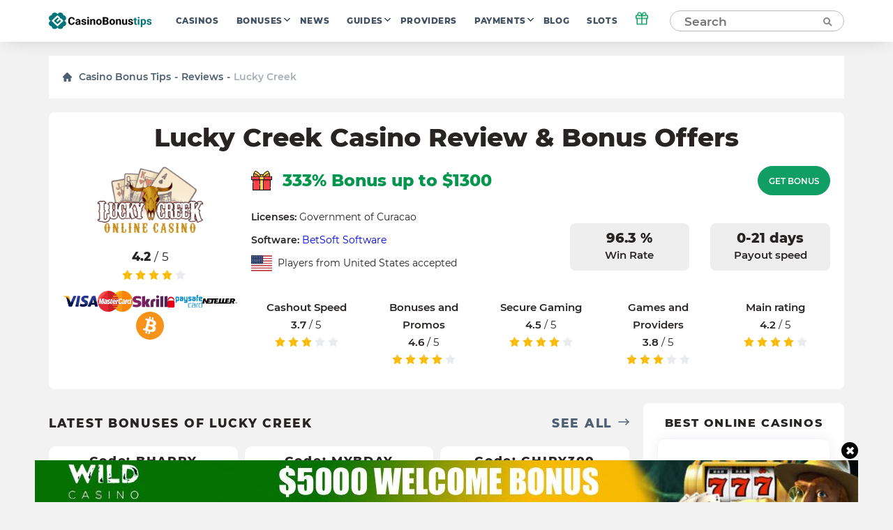

--- FILE ---
content_type: text/html; charset=UTF-8
request_url: https://casinobonustips.com/reviews/lucky-creek-casino/
body_size: 25618
content:
    <!doctype html>
<!--[if lt IE 9]><html class="no-js no-svg ie lt-ie9 lt-ie8 lt-ie7" lang="en-US"> <![endif]-->
<!--[if IE 9]><html class="no-js no-svg ie ie9 lt-ie9 lt-ie8" lang="en-US"> <![endif]-->
<!--[if gt IE 9]><!--><html class="no-js no-svg" lang="en-US"> <!--<![endif]-->
<head>
    <title>Lucky Creek Casino Review 2022 - Get No Deposit Bonus &amp; Free Spins</title>
    <meta http-equiv="Content-Type" content="text/html; charset=UTF-8" />
    <meta http-equiv="X-UA-Compatible" content="IE=edge">
    <meta name="viewport" content="width=device-width, initial-scale=1.0">
    <link rel="profile" href="https://gmpg.org/xfn/11">
    <link rel="apple-touch-icon" sizes="180x180" href="/apple-touch-icon.png">
    <link rel="icon" type="image/png" sizes="32x32" href="/favicon-32x32.png">
    <link rel="icon" type="image/png" sizes="16x16" href="/favicon-16x16.png">
    <link rel="shortcut icon" href="/favicon.ico" type="image/x-icon">
    <link rel="icon" href="/favicon.png" type="image/png">
    <link rel="manifest" href="/site.webmanifest">
    <meta name="msapplication-TileColor" content="#da532c">
    <meta name="theme-color" content="#ffffff">
    <meta name="google-site-verification" content="6gI11r0FxMQ7ChNA9brihoBGn9BVaqbTpS5SDHoRYAE" />
    <meta name="facebook-domain-verification" content="4220wuespsvxplf22i4kp4ct2zj33m" />

    <link rel="preload" as="font" href="https://casinobonustips.com/wp-content/themes/casino/assets/fonts/Montserrat-Regular.woff2" type="font/woff2" crossorigin="anonymous">
    <link rel="preload" as="font" href="https://casinobonustips.com/wp-content/themes/casino/assets/fonts/Montserrat-SemiBold.woff2" type="font/woff2" crossorigin="anonymous">
    <link rel="preload" as="font" href="https://casinobonustips.com/wp-content/themes/casino/assets/fonts/Montserrat-ExtraBold.woff2" type="font/woff2" crossorigin="anonymous">

    <meta name='robots' content='index, follow, max-image-preview:large, max-snippet:-1, max-video-preview:-1' />
	<style>img:is([sizes="auto" i], [sizes^="auto," i]) { contain-intrinsic-size: 3000px 1500px }</style>
	
	<!-- This site is optimized with the Yoast SEO plugin v25.1 - https://yoast.com/wordpress/plugins/seo/ -->
	<meta name="description" content="Welcome to the best place for playing classic slots and other games. It is time to win amazing prizes with your bonus codes. Check for more details and go to the official website." />
	<link rel="canonical" href="https://casinobonustips.com/reviews/lucky-creek-casino/" />
	<meta property="og:locale" content="en_US" />
	<meta property="og:type" content="article" />
	<meta property="og:title" content="Lucky Creek Casino Review 2022 - Get No Deposit Bonus &amp; Free Spins" />
	<meta property="og:description" content="Welcome to the best place for playing classic slots and other games. It is time to win amazing prizes with your bonus codes. Check for more details and go to the official website." />
	<meta property="og:url" content="https://casinobonustips.com/reviews/lucky-creek-casino/" />
	<meta property="og:site_name" content="CasinoBonusTips" />
	<meta property="article:modified_time" content="2022-03-24T08:16:08+00:00" />
	<meta property="og:image" content="https://casinobonustips.com/wp-content/uploads/2022/01/luckycreek-e1642508015438.png" />
	<meta property="og:image:width" content="312" />
	<meta property="og:image:height" content="196" />
	<meta property="og:image:type" content="image/png" />
	<meta name="twitter:card" content="summary_large_image" />
	<!-- / Yoast SEO plugin. -->


<link rel='stylesheet' id='wp-block-library-css' href='https://casinobonustips.com/wp-includes/css/dist/block-library/style.min.css?ver=6.8.1' type='text/css' media='all' />
<style id='classic-theme-styles-inline-css' type='text/css'>
/*! This file is auto-generated */
.wp-block-button__link{color:#fff;background-color:#32373c;border-radius:9999px;box-shadow:none;text-decoration:none;padding:calc(.667em + 2px) calc(1.333em + 2px);font-size:1.125em}.wp-block-file__button{background:#32373c;color:#fff;text-decoration:none}
</style>
<style id='global-styles-inline-css' type='text/css'>
:root{--wp--preset--aspect-ratio--square: 1;--wp--preset--aspect-ratio--4-3: 4/3;--wp--preset--aspect-ratio--3-4: 3/4;--wp--preset--aspect-ratio--3-2: 3/2;--wp--preset--aspect-ratio--2-3: 2/3;--wp--preset--aspect-ratio--16-9: 16/9;--wp--preset--aspect-ratio--9-16: 9/16;--wp--preset--color--black: #000000;--wp--preset--color--cyan-bluish-gray: #abb8c3;--wp--preset--color--white: #ffffff;--wp--preset--color--pale-pink: #f78da7;--wp--preset--color--vivid-red: #cf2e2e;--wp--preset--color--luminous-vivid-orange: #ff6900;--wp--preset--color--luminous-vivid-amber: #fcb900;--wp--preset--color--light-green-cyan: #7bdcb5;--wp--preset--color--vivid-green-cyan: #00d084;--wp--preset--color--pale-cyan-blue: #8ed1fc;--wp--preset--color--vivid-cyan-blue: #0693e3;--wp--preset--color--vivid-purple: #9b51e0;--wp--preset--gradient--vivid-cyan-blue-to-vivid-purple: linear-gradient(135deg,rgba(6,147,227,1) 0%,rgb(155,81,224) 100%);--wp--preset--gradient--light-green-cyan-to-vivid-green-cyan: linear-gradient(135deg,rgb(122,220,180) 0%,rgb(0,208,130) 100%);--wp--preset--gradient--luminous-vivid-amber-to-luminous-vivid-orange: linear-gradient(135deg,rgba(252,185,0,1) 0%,rgba(255,105,0,1) 100%);--wp--preset--gradient--luminous-vivid-orange-to-vivid-red: linear-gradient(135deg,rgba(255,105,0,1) 0%,rgb(207,46,46) 100%);--wp--preset--gradient--very-light-gray-to-cyan-bluish-gray: linear-gradient(135deg,rgb(238,238,238) 0%,rgb(169,184,195) 100%);--wp--preset--gradient--cool-to-warm-spectrum: linear-gradient(135deg,rgb(74,234,220) 0%,rgb(151,120,209) 20%,rgb(207,42,186) 40%,rgb(238,44,130) 60%,rgb(251,105,98) 80%,rgb(254,248,76) 100%);--wp--preset--gradient--blush-light-purple: linear-gradient(135deg,rgb(255,206,236) 0%,rgb(152,150,240) 100%);--wp--preset--gradient--blush-bordeaux: linear-gradient(135deg,rgb(254,205,165) 0%,rgb(254,45,45) 50%,rgb(107,0,62) 100%);--wp--preset--gradient--luminous-dusk: linear-gradient(135deg,rgb(255,203,112) 0%,rgb(199,81,192) 50%,rgb(65,88,208) 100%);--wp--preset--gradient--pale-ocean: linear-gradient(135deg,rgb(255,245,203) 0%,rgb(182,227,212) 50%,rgb(51,167,181) 100%);--wp--preset--gradient--electric-grass: linear-gradient(135deg,rgb(202,248,128) 0%,rgb(113,206,126) 100%);--wp--preset--gradient--midnight: linear-gradient(135deg,rgb(2,3,129) 0%,rgb(40,116,252) 100%);--wp--preset--font-size--small: 13px;--wp--preset--font-size--medium: 20px;--wp--preset--font-size--large: 36px;--wp--preset--font-size--x-large: 42px;--wp--preset--spacing--20: 0.44rem;--wp--preset--spacing--30: 0.67rem;--wp--preset--spacing--40: 1rem;--wp--preset--spacing--50: 1.5rem;--wp--preset--spacing--60: 2.25rem;--wp--preset--spacing--70: 3.38rem;--wp--preset--spacing--80: 5.06rem;--wp--preset--shadow--natural: 6px 6px 9px rgba(0, 0, 0, 0.2);--wp--preset--shadow--deep: 12px 12px 50px rgba(0, 0, 0, 0.4);--wp--preset--shadow--sharp: 6px 6px 0px rgba(0, 0, 0, 0.2);--wp--preset--shadow--outlined: 6px 6px 0px -3px rgba(255, 255, 255, 1), 6px 6px rgba(0, 0, 0, 1);--wp--preset--shadow--crisp: 6px 6px 0px rgba(0, 0, 0, 1);}:where(.is-layout-flex){gap: 0.5em;}:where(.is-layout-grid){gap: 0.5em;}body .is-layout-flex{display: flex;}.is-layout-flex{flex-wrap: wrap;align-items: center;}.is-layout-flex > :is(*, div){margin: 0;}body .is-layout-grid{display: grid;}.is-layout-grid > :is(*, div){margin: 0;}:where(.wp-block-columns.is-layout-flex){gap: 2em;}:where(.wp-block-columns.is-layout-grid){gap: 2em;}:where(.wp-block-post-template.is-layout-flex){gap: 1.25em;}:where(.wp-block-post-template.is-layout-grid){gap: 1.25em;}.has-black-color{color: var(--wp--preset--color--black) !important;}.has-cyan-bluish-gray-color{color: var(--wp--preset--color--cyan-bluish-gray) !important;}.has-white-color{color: var(--wp--preset--color--white) !important;}.has-pale-pink-color{color: var(--wp--preset--color--pale-pink) !important;}.has-vivid-red-color{color: var(--wp--preset--color--vivid-red) !important;}.has-luminous-vivid-orange-color{color: var(--wp--preset--color--luminous-vivid-orange) !important;}.has-luminous-vivid-amber-color{color: var(--wp--preset--color--luminous-vivid-amber) !important;}.has-light-green-cyan-color{color: var(--wp--preset--color--light-green-cyan) !important;}.has-vivid-green-cyan-color{color: var(--wp--preset--color--vivid-green-cyan) !important;}.has-pale-cyan-blue-color{color: var(--wp--preset--color--pale-cyan-blue) !important;}.has-vivid-cyan-blue-color{color: var(--wp--preset--color--vivid-cyan-blue) !important;}.has-vivid-purple-color{color: var(--wp--preset--color--vivid-purple) !important;}.has-black-background-color{background-color: var(--wp--preset--color--black) !important;}.has-cyan-bluish-gray-background-color{background-color: var(--wp--preset--color--cyan-bluish-gray) !important;}.has-white-background-color{background-color: var(--wp--preset--color--white) !important;}.has-pale-pink-background-color{background-color: var(--wp--preset--color--pale-pink) !important;}.has-vivid-red-background-color{background-color: var(--wp--preset--color--vivid-red) !important;}.has-luminous-vivid-orange-background-color{background-color: var(--wp--preset--color--luminous-vivid-orange) !important;}.has-luminous-vivid-amber-background-color{background-color: var(--wp--preset--color--luminous-vivid-amber) !important;}.has-light-green-cyan-background-color{background-color: var(--wp--preset--color--light-green-cyan) !important;}.has-vivid-green-cyan-background-color{background-color: var(--wp--preset--color--vivid-green-cyan) !important;}.has-pale-cyan-blue-background-color{background-color: var(--wp--preset--color--pale-cyan-blue) !important;}.has-vivid-cyan-blue-background-color{background-color: var(--wp--preset--color--vivid-cyan-blue) !important;}.has-vivid-purple-background-color{background-color: var(--wp--preset--color--vivid-purple) !important;}.has-black-border-color{border-color: var(--wp--preset--color--black) !important;}.has-cyan-bluish-gray-border-color{border-color: var(--wp--preset--color--cyan-bluish-gray) !important;}.has-white-border-color{border-color: var(--wp--preset--color--white) !important;}.has-pale-pink-border-color{border-color: var(--wp--preset--color--pale-pink) !important;}.has-vivid-red-border-color{border-color: var(--wp--preset--color--vivid-red) !important;}.has-luminous-vivid-orange-border-color{border-color: var(--wp--preset--color--luminous-vivid-orange) !important;}.has-luminous-vivid-amber-border-color{border-color: var(--wp--preset--color--luminous-vivid-amber) !important;}.has-light-green-cyan-border-color{border-color: var(--wp--preset--color--light-green-cyan) !important;}.has-vivid-green-cyan-border-color{border-color: var(--wp--preset--color--vivid-green-cyan) !important;}.has-pale-cyan-blue-border-color{border-color: var(--wp--preset--color--pale-cyan-blue) !important;}.has-vivid-cyan-blue-border-color{border-color: var(--wp--preset--color--vivid-cyan-blue) !important;}.has-vivid-purple-border-color{border-color: var(--wp--preset--color--vivid-purple) !important;}.has-vivid-cyan-blue-to-vivid-purple-gradient-background{background: var(--wp--preset--gradient--vivid-cyan-blue-to-vivid-purple) !important;}.has-light-green-cyan-to-vivid-green-cyan-gradient-background{background: var(--wp--preset--gradient--light-green-cyan-to-vivid-green-cyan) !important;}.has-luminous-vivid-amber-to-luminous-vivid-orange-gradient-background{background: var(--wp--preset--gradient--luminous-vivid-amber-to-luminous-vivid-orange) !important;}.has-luminous-vivid-orange-to-vivid-red-gradient-background{background: var(--wp--preset--gradient--luminous-vivid-orange-to-vivid-red) !important;}.has-very-light-gray-to-cyan-bluish-gray-gradient-background{background: var(--wp--preset--gradient--very-light-gray-to-cyan-bluish-gray) !important;}.has-cool-to-warm-spectrum-gradient-background{background: var(--wp--preset--gradient--cool-to-warm-spectrum) !important;}.has-blush-light-purple-gradient-background{background: var(--wp--preset--gradient--blush-light-purple) !important;}.has-blush-bordeaux-gradient-background{background: var(--wp--preset--gradient--blush-bordeaux) !important;}.has-luminous-dusk-gradient-background{background: var(--wp--preset--gradient--luminous-dusk) !important;}.has-pale-ocean-gradient-background{background: var(--wp--preset--gradient--pale-ocean) !important;}.has-electric-grass-gradient-background{background: var(--wp--preset--gradient--electric-grass) !important;}.has-midnight-gradient-background{background: var(--wp--preset--gradient--midnight) !important;}.has-small-font-size{font-size: var(--wp--preset--font-size--small) !important;}.has-medium-font-size{font-size: var(--wp--preset--font-size--medium) !important;}.has-large-font-size{font-size: var(--wp--preset--font-size--large) !important;}.has-x-large-font-size{font-size: var(--wp--preset--font-size--x-large) !important;}
:where(.wp-block-post-template.is-layout-flex){gap: 1.25em;}:where(.wp-block-post-template.is-layout-grid){gap: 1.25em;}
:where(.wp-block-columns.is-layout-flex){gap: 2em;}:where(.wp-block-columns.is-layout-grid){gap: 2em;}
:root :where(.wp-block-pullquote){font-size: 1.5em;line-height: 1.6;}
</style>
<link rel='stylesheet' id='theme-css' href='https://casinobonustips.com/wp-content/themes/casino/assets/css/style.min.css?id=3b48670832c355da28ac' type='text/css' media='all' />
<meta name="author" content="Sandra Bush"><link rel="alternate" hreflang="en-US" href="https://casinobonustips.com/reviews/lucky-creek-casino/">
<link rel="alternate" hreflang="cz-CZ" href="https://cz.casinobonustips.com/reviews/lucky-creek-casino/">
<link rel="alternate" hreflang="fr-FR" href="https://fr.casinobonustips.com/reviews/lucky-creek-casino/">
<link rel="alternate" hreflang="ro-RO" href="https://ro.casinobonustips.com/reviews/lucky-creek-casino/">

        
            <!-- Google Tag Manager -->
<script>(function(w,d,s,l,i){w[l]=w[l]||[];w[l].push({'gtm.start':
            new Date().getTime(),event:'gtm.js'});var f=d.getElementsByTagName(s)[0],
                                                      j=d.createElement(s),dl=l!='dataLayer'?'&l='+l:'';j.async=true;j.src=
        'https://www.googletagmanager.com/gtm.js?id='+i+dl;f.parentNode.insertBefore(j,f);
    })(window,document,'script','dataLayer','GTM-NZW4K7N');</script>
<!-- End Google Tag Manager -->    
    </head>

<body class="wp-singular reviews-template-default single single-reviews postid-6184 wp-theme-casino" data-template="base.twig">
            <!-- Google Tag Manager (noscript) -->
<noscript>
    <iframe src="https://www.googletagmanager.com/ns.html?id=GTM-NZW4K7N"
            height="0"
            width="0"
            style="display:none; visibility:hidden">
    </iframe>
</noscript>
<!-- End Google Tag Manager (noscript) -->    
    
    <div class="modal-overlay" id="modal-window" aria-hidden="true" role="dialog">
    <div class="modal-content" id="modal-holder" role="document">
        <button class="btn-close" id="modal-close" type="button" aria-label="close">
            &times;
        </button>
    </div>
</div>    <div class="header-shell"></div>
<header class="header">
    <div class="container">
        



    <a href="/" class="logo has-primary-color">
        <img src="https://casinobonustips.com/wp-content/themes/casino/assets/img/elements/logo.svg"
             alt="casinobonustips.com"
        />
    </a>
        <nav class="header__nav">
            <ul class="nav nav--horizontal d-n d-f-desktop">
            <li class="nav__item   ">
            <a class="nav__link" href="https://casinobonustips.com/reviews/">Casinos</a>
                    </li>
            <li class="nav__item  nav__item--has-children ">
            <a class="nav__link" href="https://casinobonustips.com/bonuses/">Bonuses</a>
                            <ul class="nav__sub">
                                            <li class="nav__item ">
                            <a class="nav__link" href="https://casinobonustips.com/bonus/no-deposit-bonus/">No Deposit</a>
                        </li>
                                            <li class="nav__item ">
                            <a class="nav__link" href="https://casinobonustips.com/bonus/top-welcome-bonus-offers/">Welcome</a>
                        </li>
                                            <li class="nav__item ">
                            <a class="nav__link" href="https://casinobonustips.com/bonus/free-spins-bonus/">Free Spins</a>
                        </li>
                                            <li class="nav__item ">
                            <a class="nav__link" href="https://casinobonustips.com/bonus/cashback-bonus/">Cashback</a>
                        </li>
                                            <li class="nav__item ">
                            <a class="nav__link" href="https://casinobonustips.com/bonus/weekly-bonus-offers/">Weekly</a>
                        </li>
                                            <li class="nav__item ">
                            <a class="nav__link" href="https://casinobonustips.com/bonus/reload-bonus/">Reload</a>
                        </li>
                                            <li class="nav__item ">
                            <a class="nav__link" href="https://casinobonustips.com/bonus/exclusive-bonus/">Exclusive</a>
                        </li>
                                    </ul>
                    </li>
            <li class="nav__item   ">
            <a class="nav__link" href="https://casinobonustips.com/casino-news/">News</a>
                    </li>
            <li class="nav__item  nav__item--has-children ">
            <a class="nav__link" href="https://casinobonustips.com/guides/">Guides</a>
                            <ul class="nav__sub">
                                            <li class="nav__item ">
                            <a class="nav__link" href="https://casinobonustips.com/guides/bonus-tips/">Bonus Tips</a>
                        </li>
                                            <li class="nav__item ">
                            <a class="nav__link" href="https://casinobonustips.com/guides/slots/">Slots</a>
                        </li>
                                            <li class="nav__item ">
                            <a class="nav__link" href="https://casinobonustips.com/guides/roulette/">Roulette</a>
                        </li>
                                            <li class="nav__item ">
                            <a class="nav__link" href="https://casinobonustips.com/guides/blackjack-strategy/">Blackjack</a>
                        </li>
                                            <li class="nav__item ">
                            <a class="nav__link" href="https://casinobonustips.com/guides/live-dealer/">Live Dealer</a>
                        </li>
                                            <li class="nav__item ">
                            <a class="nav__link" href="https://casinobonustips.com/guides/video-poker/">Video Poker</a>
                        </li>
                                            <li class="nav__item ">
                            <a class="nav__link" href="https://casinobonustips.com/guides/baccarat/baccarat-guides/">Baccarat</a>
                        </li>
                                            <li class="nav__item ">
                            <a class="nav__link" href="https://casinobonustips.com/guides/poker/poker-winners-guides/">Poker</a>
                        </li>
                                            <li class="nav__item ">
                            <a class="nav__link" href="https://casinobonustips.com/guides/keno/keno-winners-guide/">Keno</a>
                        </li>
                                            <li class="nav__item ">
                            <a class="nav__link" href="https://casinobonustips.com/guides/craps/craps-guides/">Craps</a>
                        </li>
                                            <li class="nav__item ">
                            <a class="nav__link" href="https://casinobonustips.com/guides/all/sportsbooks-winners-guides/">Sportsbooks</a>
                        </li>
                                    </ul>
                    </li>
            <li class="nav__item   ">
            <a class="nav__link" href="https://casinobonustips.com/providers/">Providers</a>
                    </li>
            <li class="nav__item  nav__item--has-children ">
            <a class="nav__link" href="https://casinobonustips.com/payments/">Payments</a>
                            <ul class="nav__sub">
                                            <li class="nav__item ">
                            <a class="nav__link" href="https://casinobonustips.com/payments/visa-casino/">VISA</a>
                        </li>
                                            <li class="nav__item ">
                            <a class="nav__link" href="https://casinobonustips.com/payments/mastercard-casinos/">Mastercard</a>
                        </li>
                                            <li class="nav__item ">
                            <a class="nav__link" href="https://casinobonustips.com/payments/skrill-casinos/">Skrill</a>
                        </li>
                                            <li class="nav__item ">
                            <a class="nav__link" href="https://casinobonustips.com/payments/neteller/">Neteller</a>
                        </li>
                                            <li class="nav__item ">
                            <a class="nav__link" href="https://casinobonustips.com/payments/bitcoin-casino/">Bitcoin</a>
                        </li>
                                            <li class="nav__item ">
                            <a class="nav__link" href="https://casinobonustips.com/payments/paypal-casinos/">PayPal</a>
                        </li>
                                            <li class="nav__item ">
                            <a class="nav__link" href="https://casinobonustips.com/payments/trustly-casinos/">Trustly</a>
                        </li>
                                            <li class="nav__item ">
                            <a class="nav__link" href="https://casinobonustips.com/payments/paysafecard-casinos/">Paysafecard</a>
                        </li>
                                            <li class="nav__item ">
                            <a class="nav__link" href="https://casinobonustips.com/payments/instadebit/">InstaDebit</a>
                        </li>
                                            <li class="nav__item ">
                            <a class="nav__link" href="https://casinobonustips.com/payments/echeck-casinos/">eCheck</a>
                        </li>
                                            <li class="nav__item ">
                            <a class="nav__link" href="https://casinobonustips.com/payments/ecopayz/">ecoPayz</a>
                        </li>
                                            <li class="nav__item ">
                            <a class="nav__link" href="https://casinobonustips.com/payments/pay-by-phone/">Pay by phone</a>
                        </li>
                                    </ul>
                    </li>
            <li class="nav__item   ">
            <a class="nav__link" href="https://casinobonustips.com/blog/">Blog</a>
                    </li>
            <li class="nav__item   nav__item--last">
            <a class="nav__link" href="https://casinobonustips.com/slots/">Slots</a>
                    </li>
    </ul>        </nav>
            <div class="gift">
        <div class="gift__icon">
            <svg width="20" height="20" viewBox="0 0 20 20" fill="none" xmlns="http://www.w3.org/2000/svg">
                <path d="M16.6668 10V18.3333H3.3335V10" stroke="#119e64" stroke-width="1.5" stroke-linecap="round" stroke-linejoin="round"></path>
                <path d="M18.3332 5.83334H1.6665V10H18.3332V5.83334Z" stroke="#119e64" stroke-width="1.5" stroke-linecap="round" stroke-linejoin="round"></path>
                <path d="M10 18.3333V5.83334" stroke="#119e64" stroke-width="1.5" stroke-linecap="round" stroke-linejoin="round"></path>
                <path d="M9.99984 5.83332H6.24984C5.6973 5.83332 5.1674 5.61383 4.7767 5.22313C4.386 4.83243 4.1665 4.30252 4.1665 3.74999C4.1665 3.19746 4.386 2.66755 4.7767 2.27685C5.1674 1.88615 5.6973 1.66666 6.24984 1.66666C9.1665 1.66666 9.99984 5.83332 9.99984 5.83332Z" stroke="#119e64" stroke-width="1.5" stroke-linecap="round" stroke-linejoin="round"></path>
                <path d="M10 5.83332H13.75C14.3025 5.83332 14.8324 5.61383 15.2231 5.22313C15.6138 4.83243 15.8333 4.30252 15.8333 3.74999C15.8333 3.19746 15.6138 2.66755 15.2231 2.27685C14.8324 1.88615 14.3025 1.66666 13.75 1.66666C10.8333 1.66666 10 5.83332 10 5.83332Z" stroke="#119e64" stroke-width="1.5" stroke-linecap="round" stroke-linejoin="round"></path>
            </svg>
        </div>
        <div class="gift__container">
            <div class="gift__close"></div>
            <div class="gift__logo">
                <img src="https://casinobonustips.com/wp-content/uploads/2021/07/wild-casino-logo.png" class="casino-review__hero-logo" alt="Wild">
            </div>
            <div class="gift__body">
                250% Up to 1000$
            </div>
            <a href="/goto/casino/wild-casino/default/" target="_blank" rel="nofollow noreferrer" class="btn btn--primary btn--big">Get bonus</a>
        </div>

    </div>
        <form class="search" method="post">
    <input class="search__input" type="text" autocomplete="off" name="s" placeholder="Search" >
    <button type="submit" aria-label="Search"><span class="search-icon"></span></button>
</form>
<button class="search-form__show btn btn--primary visible">Search</button>        <div class="nav-toggle">
            <span class="nav-toggle__item nav-toggle__item--1"></span>
            <span class="nav-toggle__item nav-toggle__item--2"></span>
            <span class="nav-toggle__item nav-toggle__item--3"></span>
            <span class="nav-toggle__item nav-toggle__item--4"></span>
            <span class="nav-toggle__item nav-toggle__item--5"></span>
    </div>

    </div>
</header>
<div class="mobile-nav">
    <div class="accordion">
    </div>

<ul class="mobile-nav ">
            <li class="nav__item accordion__item ">
            <a class="nav__link " href="https://casinobonustips.com/reviews/">Casinos</a>
                    </li>
            <li class="nav__item accordion__item ">
            <a class="nav__link accordion__item-title" href="https://casinobonustips.com/bonuses/">Bonuses</a>
                            <div class="accordion__item-body">
                    <ul class="accordion__text">
                                                    <li class="nav__item ">
                                <a class="nav__link" href="https://casinobonustips.com/bonus/no-deposit-bonus/">No Deposit</a>
                            </li>
                                                    <li class="nav__item ">
                                <a class="nav__link" href="https://casinobonustips.com/bonus/top-welcome-bonus-offers/">Welcome</a>
                            </li>
                                                    <li class="nav__item ">
                                <a class="nav__link" href="https://casinobonustips.com/bonus/free-spins-bonus/">Free Spins</a>
                            </li>
                                                    <li class="nav__item ">
                                <a class="nav__link" href="https://casinobonustips.com/bonus/cashback-bonus/">Cashback</a>
                            </li>
                                                    <li class="nav__item ">
                                <a class="nav__link" href="https://casinobonustips.com/bonus/weekly-bonus-offers/">Weekly</a>
                            </li>
                                                    <li class="nav__item ">
                                <a class="nav__link" href="https://casinobonustips.com/bonus/reload-bonus/">Reload</a>
                            </li>
                                                    <li class="nav__item ">
                                <a class="nav__link" href="https://casinobonustips.com/bonus/exclusive-bonus/">Exclusive</a>
                            </li>
                                            </ul>
                </div>
                    </li>
            <li class="nav__item accordion__item ">
            <a class="nav__link " href="https://casinobonustips.com/casino-news/">News</a>
                    </li>
            <li class="nav__item accordion__item ">
            <a class="nav__link accordion__item-title" href="https://casinobonustips.com/guides/">Guides</a>
                            <div class="accordion__item-body">
                    <ul class="accordion__text">
                                                    <li class="nav__item ">
                                <a class="nav__link" href="https://casinobonustips.com/guides/bonus-tips/">Bonus Tips</a>
                            </li>
                                                    <li class="nav__item ">
                                <a class="nav__link" href="https://casinobonustips.com/guides/slots/">Slots</a>
                            </li>
                                                    <li class="nav__item ">
                                <a class="nav__link" href="https://casinobonustips.com/guides/roulette/">Roulette</a>
                            </li>
                                                    <li class="nav__item ">
                                <a class="nav__link" href="https://casinobonustips.com/guides/blackjack-strategy/">Blackjack</a>
                            </li>
                                                    <li class="nav__item ">
                                <a class="nav__link" href="https://casinobonustips.com/guides/live-dealer/">Live Dealer</a>
                            </li>
                                                    <li class="nav__item ">
                                <a class="nav__link" href="https://casinobonustips.com/guides/video-poker/">Video Poker</a>
                            </li>
                                                    <li class="nav__item ">
                                <a class="nav__link" href="https://casinobonustips.com/guides/baccarat/baccarat-guides/">Baccarat</a>
                            </li>
                                                    <li class="nav__item ">
                                <a class="nav__link" href="https://casinobonustips.com/guides/poker/poker-winners-guides/">Poker</a>
                            </li>
                                                    <li class="nav__item ">
                                <a class="nav__link" href="https://casinobonustips.com/guides/keno/keno-winners-guide/">Keno</a>
                            </li>
                                                    <li class="nav__item ">
                                <a class="nav__link" href="https://casinobonustips.com/guides/craps/craps-guides/">Craps</a>
                            </li>
                                                    <li class="nav__item ">
                                <a class="nav__link" href="https://casinobonustips.com/guides/all/sportsbooks-winners-guides/">Sportsbooks</a>
                            </li>
                                            </ul>
                </div>
                    </li>
            <li class="nav__item accordion__item ">
            <a class="nav__link " href="https://casinobonustips.com/providers/">Providers</a>
                    </li>
            <li class="nav__item accordion__item ">
            <a class="nav__link accordion__item-title" href="https://casinobonustips.com/payments/">Payments</a>
                            <div class="accordion__item-body">
                    <ul class="accordion__text">
                                                    <li class="nav__item ">
                                <a class="nav__link" href="https://casinobonustips.com/payments/visa-casino/">VISA</a>
                            </li>
                                                    <li class="nav__item ">
                                <a class="nav__link" href="https://casinobonustips.com/payments/mastercard-casinos/">Mastercard</a>
                            </li>
                                                    <li class="nav__item ">
                                <a class="nav__link" href="https://casinobonustips.com/payments/skrill-casinos/">Skrill</a>
                            </li>
                                                    <li class="nav__item ">
                                <a class="nav__link" href="https://casinobonustips.com/payments/neteller/">Neteller</a>
                            </li>
                                                    <li class="nav__item ">
                                <a class="nav__link" href="https://casinobonustips.com/payments/bitcoin-casino/">Bitcoin</a>
                            </li>
                                                    <li class="nav__item ">
                                <a class="nav__link" href="https://casinobonustips.com/payments/paypal-casinos/">PayPal</a>
                            </li>
                                                    <li class="nav__item ">
                                <a class="nav__link" href="https://casinobonustips.com/payments/trustly-casinos/">Trustly</a>
                            </li>
                                                    <li class="nav__item ">
                                <a class="nav__link" href="https://casinobonustips.com/payments/paysafecard-casinos/">Paysafecard</a>
                            </li>
                                                    <li class="nav__item ">
                                <a class="nav__link" href="https://casinobonustips.com/payments/instadebit/">InstaDebit</a>
                            </li>
                                                    <li class="nav__item ">
                                <a class="nav__link" href="https://casinobonustips.com/payments/echeck-casinos/">eCheck</a>
                            </li>
                                                    <li class="nav__item ">
                                <a class="nav__link" href="https://casinobonustips.com/payments/ecopayz/">ecoPayz</a>
                            </li>
                                                    <li class="nav__item ">
                                <a class="nav__link" href="https://casinobonustips.com/payments/pay-by-phone/">Pay by phone</a>
                            </li>
                                            </ul>
                </div>
                    </li>
            <li class="nav__item accordion__item ">
            <a class="nav__link " href="https://casinobonustips.com/blog/">Blog</a>
                    </li>
            <li class="nav__item accordion__item ">
            <a class="nav__link " href="https://casinobonustips.com/slots/">Slots</a>
                    </li>
    </ul></div>
<div class="search-results__additional-block hidden">
    <div class="search-results__item-header container">Editor's Choice</div>
    <div class="search-results__editors-choice d-flex fd-row container">
                    <a href="https://casinobonustips.com/reviews/1xbet/" class="editors-choice__item d-flex fd-col">
                <div class="editors-choice__thumbnail d-flex aj-center"
                     style="background: center / contain no-repeat url('https://casinobonustips.com/wp-content/uploads/2022/06/telegram_logo.jpeg')">
                </div>
                1xBet
            </a>
                    <a href="https://casinobonustips.com/reviews/el-royale-casino/" class="editors-choice__item d-flex fd-col">
                <div class="editors-choice__thumbnail d-flex aj-center"
                     style="background: center / contain no-repeat url('https://casinobonustips.com/wp-content/uploads/2021/07/el_royale_logo.png')">
                </div>
                El Royale
            </a>
                    <a href="https://casinobonustips.com/reviews/oshi-casino/" class="editors-choice__item d-flex fd-col">
                <div class="editors-choice__thumbnail d-flex aj-center"
                     style="background: center / contain no-repeat url('https://casinobonustips.com/wp-content/uploads/2021/08/oshi-casino-logo.png')">
                </div>
                Oshi
            </a>
                    <a href="https://casinobonustips.com/reviews/supacasi-casino/" class="editors-choice__item d-flex fd-col">
                <div class="editors-choice__thumbnail d-flex aj-center"
                     style="background: center / contain no-repeat url('https://casinobonustips.com/wp-content/uploads/2021/11/supacasi-logo-e1637853104183.png')">
                </div>
                SupaCasi
            </a>
                    <a href="https://casinobonustips.com/reviews/greenspin-casino/" class="editors-choice__item d-flex fd-col">
                <div class="editors-choice__thumbnail d-flex aj-center"
                     style="background: center / contain no-repeat url('https://casinobonustips.com/wp-content/uploads/2021/06/greenspin-logo-1.png')">
                </div>
                GreenSpin
            </a>
            </div>
    <div class="search-results__history">
        <div class="search-results__history-title search-results__item-header container">Search History</div>
        <ul class="search-results__history-items container">
        </ul>
    </div>
</div>
<div class="search-results">
    <div class="search-results__no-results">
        Sorry, no results were found for your search
        <div class="search-results__link">
            <a href="/reviews/" class="btn btn--link search__link has-arrow">
                <span>View All Casinos</span>
            </a>
        </div>
    </div>
    <div class="search-results__loading">
        Search...
    </div>
    <div class="search-results__items"></div>
</div>    <div class="catfish show" data-age="2592000">
        <div class="catfish__block-banner d-flex fd-col">
            <div class="event-type" data-event="close">
                <div class="catfish__close-button" id="float-banner-close" data-event="close"></div>
            </div>
            <div class="event-type" data-event="follow" data-link="https://record.commissionkings.ag/_MB26uHOSOG5mcN_rcTxTOGNd7ZgqdRLk/1/">
                <div class="catfish__block-img mobile-hide">
                    <a href="https://record.commissionkings.ag/_MB26uHOSOG5mcN_rcTxTOGNd7ZgqdRLk/1/" target="_blank" rel="nofollow" class="catfish__link">
                        <img src="https://casinobonustips.com/wp-content/uploads/2022/08/wild_banner.jpg" alt="">
                    </a>
                </div>
                <div class="catfish__block-img mobile-only">
                    <a href="https://record.commissionkings.ag/_MB26uHOSOG5mcN_rcTxTOGNd7ZgqdRLk/1/" target="_blank" rel="nofollow" class="catfish__link">
                        <img src="https://casinobonustips.com/wp-content/uploads/2022/08/mobile_banner_wild.jpg" alt="">
                    </a>
                </div>
            </div>
        </div>
    </div>
<script>
    var captchaReady = false;
</script>
<!-- Google invisible recaptcha -->
<script>
    var ReCaptcha = {
        status: false,
        load  : function () {
            ReCaptcha.status = true;
            (function () {
                var t = document['createElement']('script');
                t.async = true;
                t.src = `https://www.google.com/recaptcha/api.js?render=6LfXp_QcAAAAAGjbkQuHeyWPPzmJS_Y73-y2eVu5`;
                document.body.appendChild(t);
            })();
        }
    };
    var events    = ['scroll', 'mousemove', 'keypress', 'touchstart', 'touchmove'],
        recaptcha = "6LfXp_QcAAAAAGjbkQuHeyWPPzmJS_Y73-y2eVu5";

    function loadReCaptcha() {
        if (!ReCaptcha.status) {
            ReCaptcha.load();
            events.forEach(function (event) {
                window.removeEventListener(event, loadReCaptcha);
            })
            captchaReady = true;
        }
    }

    events.forEach(function (event) {
        window.addEventListener(event, loadReCaptcha);
    })

</script>
    <main class="main">

                                    <div class="container">
                    <nav class="breadcrumbs">
    <a class="breadcrumbs__item" href="/">
        <svg>
            <use xlink:href="#home"></use>
        </svg>
        <span>Casino Bonus Tips</span>
    </a>
            <a class="breadcrumbs__item" href="https://casinobonustips.com/reviews/">Reviews</a>
            <a class="breadcrumbs__item" href="https://casinobonustips.com/reviews/lucky-creek-casino/">Lucky Creek</a>
    </nav>

<script type="application/ld+json">
    {
      "@context": "https://schema.org",
      "@type": "BreadcrumbList",
      "itemListElement": [
              {
            "@type": "ListItem",
            "position": 1,
            "name": "Reviews",
            "item": "https://casinobonustips.com/reviews/"
        },              {
            "@type": "ListItem",
            "position": 2,
            "name": "Lucky Creek",
            "item": "https://casinobonustips.com/reviews/lucky-creek-casino/"
        }            ]
    }
</script>
                </div>
                    
            <div class="page__container">
            <article class="block">
    <div class="casino-review__hero">
        <h1>Lucky Creek Casino Review & Bonus Offers</h1>
        <div class="casino-review__hero-main">
            <div class="casino-review__hero-left">
                <img src="https://casinobonustips.com/wp-content/uploads/2022/01/luckycreek-e1642508015438-200x126.png" class="casino-review__hero-logo" alt="Lucky Creek">
                <div class="casino-review__hero-rating">
                    <div class="casino-review__hero-rating-compare">
                        <span class="casino-review__hero-rating-value">
                            4.2
                        </span>
                        / 5
                    </div>
                    <div class="rating-stars">
            <svg class="rating-stars__icon">
                            <use xlink:href="#star"></use>
                    </svg>
            <svg class="rating-stars__icon">
                            <use xlink:href="#star"></use>
                    </svg>
            <svg class="rating-stars__icon">
                            <use xlink:href="#star"></use>
                    </svg>
            <svg class="rating-stars__icon">
                            <use xlink:href="#star"></use>
                    </svg>
            <svg class="rating-stars__icon">
                            <use xlink:href="#star-empty"></use>
                    </svg>
    </div>                </div>

                <div class="casino-review__hero-payments">
                                                                <div class="casino-payment-item">
    <a href="https://casinobonustips.com/payments/visa-casino/">        <img src="https://casinobonustips.com/wp-content/themes/casino/assets/img/icons/payments/visa.svg"
             alt="Visa"
             title="Visa"
        />
    </a></div>
                                            <div class="casino-payment-item">
    <a href="https://casinobonustips.com/payments/mastercard-casinos/">        <img src="https://casinobonustips.com/wp-content/themes/casino/assets/img/icons/payments/mastercard.svg"
             alt="Mastercard"
             title="Mastercard"
        />
    </a></div>
                                            <div class="casino-payment-item">
    <a href="https://casinobonustips.com/payments/skrill-casinos/">        <img src="https://casinobonustips.com/wp-content/themes/casino/assets/img/icons/payments/skrill.svg"
             alt="Skrill"
             title="Skrill"
        />
    </a></div>
                                            <div class="casino-payment-item">
    <a href="https://casinobonustips.com/payments/paysafecard-casinos/">        <img src="https://casinobonustips.com/wp-content/themes/casino/assets/img/icons/payments/paysafecard.svg"
             alt="PaysafeCard"
             title="PaysafeCard"
        />
    </a></div>
                                            <div class="casino-payment-item">
    <a href="https://casinobonustips.com/payments/neteller/">        <img src="https://casinobonustips.com/wp-content/themes/casino/assets/img/icons/payments/neteller.svg"
             alt="Neteller"
             title="Neteller"
        />
    </a></div>
                                            <div class="casino-payment-item">
    <a href="https://casinobonustips.com/payments/bitcoin-casino/">        <img src="https://casinobonustips.com/wp-content/themes/casino/assets/img/icons/payments/bitcoin.svg"
             alt="Bitcoin"
             title="Bitcoin"
        />
    </a></div>
                                    </div>

            </div>

            <div class="casino-review__hero-right">
                <div class="casino-review__hero-cta">
                    <div class="casino-review__hero-bonus">333% Bonus up to $1300</div>
                    <a href="/goto/casino/lucky-creek-casino/default/" target="_blank" rel="nofollow noreferrer" class="btn btn--primary btn--big">Get bonus</a>
                </div>

                <div class="casino-review__hero-right-main">
                    <div class="casino-review__hero-right-main-left">
                                                    <ul class="casino-review__hero-features-items d-flex fd-col">
                                                                                                            <li class="feature-item"><span class="feature-title">Licenses:</span> Government of Curacao</li>
                                                                                                                                                <li class="feature-item"><span class="feature-title">Software:</span> <a href="https://casinobonustips.com/providers/betsoft-casino-provider-review/" target="_blank">BetSoft Software</a></li>
                                                                                                                                                <li class="feature-item"><div class="d-flex">
    <img src="https://casinobonustips.com/wp-content/themes/casino/assets/img/flags/us.svg" alt="Players from United States accepted" title="Players from United States accepted" width="30" class="feature-flag">
    <span>Players from United States accepted</span>
</div></li>
                                                                                                                                                                    </ul>
                                            </div>

                    <div class="casino-review__hero-right-main-right">
                        <div class="casino-review__hero-devices">
                                                                                </div>

                        <div class="casino-review__hero-statistics">
                            <div class="casino-review__hero-statistics-item casino-review__hero-win-rate">
                                <div class="casino-review__hero-statistics-item-value">96.3 %</div>
                                <div class="casino-review__hero-statistics-item-heading">Win Rate</div>
                            </div>

                            <div class="casino-review__hero-statistics-item casino-review__hero-win-rate">
                                <div class="casino-review__hero-statistics-item-value">0-21 days</div>
                                <div class="casino-review__hero-statistics-item-heading">Payout speed</div>
                            </div>
                        </div>
                    </div>
                </div>

                                <div class="casino-review__hero-reliabilities">
                                            <div class="casino-review__hero-reliabilities-item">
                            <div class="casino-review__hero-reliabilities-name">Cashout Speed</div>
                            <div class="casino-review__hero-reliabilities-rating"><span class="casino-review__hero-reliabilities-value">3.7</span> / 5</div>
                            <div class="rating-stars">
            <svg class="rating-stars__icon">
                            <use xlink:href="#star"></use>
                    </svg>
            <svg class="rating-stars__icon">
                            <use xlink:href="#star"></use>
                    </svg>
            <svg class="rating-stars__icon">
                            <use xlink:href="#star"></use>
                    </svg>
            <svg class="rating-stars__icon">
                            <use xlink:href="#star-empty"></use>
                    </svg>
            <svg class="rating-stars__icon">
                            <use xlink:href="#star-empty"></use>
                    </svg>
    </div>                        </div>
                                            <div class="casino-review__hero-reliabilities-item">
                            <div class="casino-review__hero-reliabilities-name">Bonuses and Promos</div>
                            <div class="casino-review__hero-reliabilities-rating"><span class="casino-review__hero-reliabilities-value">4.6</span> / 5</div>
                            <div class="rating-stars">
            <svg class="rating-stars__icon">
                            <use xlink:href="#star"></use>
                    </svg>
            <svg class="rating-stars__icon">
                            <use xlink:href="#star"></use>
                    </svg>
            <svg class="rating-stars__icon">
                            <use xlink:href="#star"></use>
                    </svg>
            <svg class="rating-stars__icon">
                            <use xlink:href="#star"></use>
                    </svg>
            <svg class="rating-stars__icon">
                            <use xlink:href="#star-empty"></use>
                    </svg>
    </div>                        </div>
                                            <div class="casino-review__hero-reliabilities-item">
                            <div class="casino-review__hero-reliabilities-name">Secure Gaming</div>
                            <div class="casino-review__hero-reliabilities-rating"><span class="casino-review__hero-reliabilities-value">4.5</span> / 5</div>
                            <div class="rating-stars">
            <svg class="rating-stars__icon">
                            <use xlink:href="#star"></use>
                    </svg>
            <svg class="rating-stars__icon">
                            <use xlink:href="#star"></use>
                    </svg>
            <svg class="rating-stars__icon">
                            <use xlink:href="#star"></use>
                    </svg>
            <svg class="rating-stars__icon">
                            <use xlink:href="#star"></use>
                    </svg>
            <svg class="rating-stars__icon">
                            <use xlink:href="#star-empty"></use>
                    </svg>
    </div>                        </div>
                                            <div class="casino-review__hero-reliabilities-item">
                            <div class="casino-review__hero-reliabilities-name">Games and Providers</div>
                            <div class="casino-review__hero-reliabilities-rating"><span class="casino-review__hero-reliabilities-value">3.8</span> / 5</div>
                            <div class="rating-stars">
            <svg class="rating-stars__icon">
                            <use xlink:href="#star"></use>
                    </svg>
            <svg class="rating-stars__icon">
                            <use xlink:href="#star"></use>
                    </svg>
            <svg class="rating-stars__icon">
                            <use xlink:href="#star"></use>
                    </svg>
            <svg class="rating-stars__icon">
                            <use xlink:href="#star-empty"></use>
                    </svg>
            <svg class="rating-stars__icon">
                            <use xlink:href="#star-empty"></use>
                    </svg>
    </div>                        </div>
                    
                    <div class="casino-review__hero-reliabilities-item">
                        <div class="casino-review__hero-reliabilities-name">Main rating</div>
                        <div class="casino-review__hero-reliabilities-rating"><span class="casino-review__hero-reliabilities-value">4.2</span> / 5</div>
                        <div class="rating-stars">
            <svg class="rating-stars__icon">
                            <use xlink:href="#star"></use>
                    </svg>
            <svg class="rating-stars__icon">
                            <use xlink:href="#star"></use>
                    </svg>
            <svg class="rating-stars__icon">
                            <use xlink:href="#star"></use>
                    </svg>
            <svg class="rating-stars__icon">
                            <use xlink:href="#star"></use>
                    </svg>
            <svg class="rating-stars__icon">
                            <use xlink:href="#star-empty"></use>
                    </svg>
    </div>                    </div>
                </div>
            </div>
        </div>
    </div>
</article>        <div class="page-layout">
            <div class="page-layout__main">
                    <div class="casino-review">
                    <div class="bonus-review">
    <div class="see-more d-flex">
        <h2 class="block__title h5">Latest Bonuses of Lucky Creek</h2>
        <a href="https://casinobonustips.com/bonuses/lucky-creek-casino" class="see-more__link btn btn--link block__link has-arrow" target="_blank">
            See all
        </a>
    </div>
    <div class="bonus-review__slider">
        <div class="swiper-container">
            <div class="swiper-wrapper">
                                    <div class="swiper-slide">
                        <div class="bonus-review__slider-slide d-flex fd-col ai-center">
                            <div class="bonus-review__slider-front">
                                <div class="bonus-review__slider-header copy">
    <span class="bonus-code_title">Code:</span>
            <span class="bonus-code_value">BHAPPY</span>
    
</div><a href="/goto/casino/lucky-creek-casino/default/"
   class="d-flex fd-col ai-center bonus-review__slider-middle">
    <div class="bonus-review__slider-middle-img">
                <img src="https://casinobonustips.com/wp-content/uploads/2022/01/luckycreek-e1642508015438-200x126.png"
             class="casino-review__hero-logo"
             alt="Lucky Creek"
        />
    </div>
    <div class="bonus-review__slider-middle-title">
        $20 + 20 FS No Deposit Bonus at Mandarin Palace
    </div>
</a>
<a href="https://casinobonustips.com/bonuses/lucky-creek-casino/no-deposit-bonus" class="bonus-review__slider-middle-bonus_type">
    No deposit bonus
</a>
<div class="bonus-review__slider-bottom d-flex ai-center">
    <a href="/goto/casino/lucky-creek-casino/default/" target="_blank"
       rel="nofollow noreferrer"
       class="btn btn--primary btn--big">Get bonus</a>
    <div class="bonus-flip-btn">
                    <svg width="24" height="25" viewBox="0 0 24 25" fill="none" xmlns="http://www.w3.org/2000/svg">
<path d="M12 11.5V17.5M22 12.5C22 18.0228 17.5228 22.5 12 22.5C6.47715 22.5 2 18.0228 2 12.5C2 6.97715 6.47715 2.5 12 2.5C17.5228 2.5 22 6.97715 22 12.5Z" stroke="#489B69" stroke-width="1.5" stroke-linecap="round"/>
<path d="M13 8.5C13 9.05228 12.5523 9.5 12 9.5C11.4477 9.5 11 9.05228 11 8.5C11 7.94772 11.4477 7.5 12 7.5C12.5523 7.5 13 7.94772 13 8.5Z" fill="#489B69"/>
</svg>
            </div>
</div>                            </div>
                            <div class="bonus-review__slider-back">
                                <div class="bonus-review__slider-header copy">
    <span class="bonus-code_title">Code:</span>
            <span class="bonus-code_value">BHAPPY</span>
    
</div><a href="https://casinobonustips.com/bonuses/20-20-fs-no-deposit-bonus-at-mandarin-palace/"
   class="d-flex fd-col ai-center bonus-review__slider-middle">
    <div class="bonus-review__slider-middle-title">
        $20 + 20 FS No Deposit Bonus at Mandarin Palace
    </div>
    <div class="table-container">
        <table class="bonus-review__slider-table">
                        <tr class="t-row">
                <td class="t-title">Max cashout</td>
                <td class="t-value ">
                                            $100
                                    </td>
            </tr>
                                                                    <tr class="t-row">
                <td class="t-title">Bonus type</td>
                <td class="t-value ">
                                            No deposit bonus
                                    </td>
            </tr>
                                <tr class="t-row">
                <td class="t-title">Cashable</td>
                <td class="t-value ">
                                            No
                                    </td>
            </tr>
            </table>    </div>
</a>
<div class="bonus-review__slider-bottom d-flex ai-center">
    <a href="/goto/casino/lucky-creek-casino/default/" target="_blank"
       rel="nofollow noreferrer"
       class="btn btn--primary btn--big">Get bonus</a>
    <div class="bonus-flip-btn">
                    <svg width="23" height="23" viewBox="0 0 23 23" fill="none" xmlns="http://www.w3.org/2000/svg">
<path d="M9.90901 9.09099C9.61612 8.7981 9.14124 8.7981 8.84835 9.09099C8.55546 9.38388 8.55546 9.85876 8.84835 10.1517L9.90901 9.09099ZM13.091 14.3943C13.3839 14.6872 13.8588 14.6872 14.1517 14.3943C14.4445 14.1014 14.4445 13.6265 14.1517 13.3336L13.091 14.3943ZM8.84835 13.3336C8.55546 13.6265 8.55546 14.1014 8.84835 14.3943C9.14124 14.6872 9.61612 14.6872 9.90901 14.3943L8.84835 13.3336ZM14.1516 10.1516C14.4445 9.85876 14.4445 9.38388 14.1516 9.09099C13.8588 8.7981 13.3839 8.7981 13.091 9.09099L14.1516 10.1516ZM8.84835 10.1517L13.091 14.3943L14.1517 13.3336L9.90901 9.09099L8.84835 10.1517ZM9.90901 14.3943L14.1516 10.1516L13.091 9.09099L8.84835 13.3336L9.90901 14.3943ZM20.75 11.5C20.75 16.6086 16.6086 20.75 11.5 20.75V22.25C17.4371 22.25 22.25 17.4371 22.25 11.5H20.75ZM11.5 20.75C6.39137 20.75 2.25 16.6086 2.25 11.5H0.75C0.75 17.4371 5.56294 22.25 11.5 22.25V20.75ZM2.25 11.5C2.25 6.39137 6.39137 2.25 11.5 2.25V0.75C5.56294 0.75 0.75 5.56294 0.75 11.5H2.25ZM11.5 2.25C16.6086 2.25 20.75 6.39137 20.75 11.5H22.25C22.25 5.56294 17.4371 0.75 11.5 0.75V2.25Z" fill="#489B69"/>
</svg>
            </div>
</div>                            </div>
                        </div>
                    </div>
                                    <div class="swiper-slide">
                        <div class="bonus-review__slider-slide d-flex fd-col ai-center">
                            <div class="bonus-review__slider-front">
                                <div class="bonus-review__slider-header copy">
    <span class="bonus-code_title">Code:</span>
            <span class="bonus-code_value">MYBDAY</span>
    
</div><a href="/goto/casino/lucky-creek-casino/default/"
   class="d-flex fd-col ai-center bonus-review__slider-middle">
    <div class="bonus-review__slider-middle-img">
                <img src="https://casinobonustips.com/wp-content/uploads/2022/01/luckycreek-e1642508015438-200x126.png"
             class="casino-review__hero-logo"
             alt="Lucky Creek"
        />
    </div>
    <div class="bonus-review__slider-middle-title">
        50 Free Spins at Lucky Creek Casino
    </div>
</a>
<a href="https://casinobonustips.com/bonuses/lucky-creek-casino/free-spins-bonus" class="bonus-review__slider-middle-bonus_type">
    Free Spins Bonus
</a>
<div class="bonus-review__slider-bottom d-flex ai-center">
    <a href="/goto/casino/lucky-creek-casino/default/" target="_blank"
       rel="nofollow noreferrer"
       class="btn btn--primary btn--big">Get bonus</a>
    <div class="bonus-flip-btn">
                    <svg width="24" height="25" viewBox="0 0 24 25" fill="none" xmlns="http://www.w3.org/2000/svg">
<path d="M12 11.5V17.5M22 12.5C22 18.0228 17.5228 22.5 12 22.5C6.47715 22.5 2 18.0228 2 12.5C2 6.97715 6.47715 2.5 12 2.5C17.5228 2.5 22 6.97715 22 12.5Z" stroke="#489B69" stroke-width="1.5" stroke-linecap="round"/>
<path d="M13 8.5C13 9.05228 12.5523 9.5 12 9.5C11.4477 9.5 11 9.05228 11 8.5C11 7.94772 11.4477 7.5 12 7.5C12.5523 7.5 13 7.94772 13 8.5Z" fill="#489B69"/>
</svg>
            </div>
</div>                            </div>
                            <div class="bonus-review__slider-back">
                                <div class="bonus-review__slider-header copy">
    <span class="bonus-code_title">Code:</span>
            <span class="bonus-code_value">MYBDAY</span>
    
</div><a href="https://casinobonustips.com/bonuses/50-free-spins-at-lucky-creek-casino/"
   class="d-flex fd-col ai-center bonus-review__slider-middle">
    <div class="bonus-review__slider-middle-title">
        50 Free Spins at Lucky Creek Casino
    </div>
    <div class="table-container">
        <table class="bonus-review__slider-table">
                                                                        <tr class="t-row">
                <td class="t-title">Bonus type</td>
                <td class="t-value ">
                                            Free Spins Bonus
                                    </td>
            </tr>
                                <tr class="t-row">
                <td class="t-title">Cashable</td>
                <td class="t-value ">
                                            No
                                    </td>
            </tr>
            </table>    </div>
</a>
<div class="bonus-review__slider-bottom d-flex ai-center">
    <a href="/goto/casino/lucky-creek-casino/default/" target="_blank"
       rel="nofollow noreferrer"
       class="btn btn--primary btn--big">Get bonus</a>
    <div class="bonus-flip-btn">
                    <svg width="23" height="23" viewBox="0 0 23 23" fill="none" xmlns="http://www.w3.org/2000/svg">
<path d="M9.90901 9.09099C9.61612 8.7981 9.14124 8.7981 8.84835 9.09099C8.55546 9.38388 8.55546 9.85876 8.84835 10.1517L9.90901 9.09099ZM13.091 14.3943C13.3839 14.6872 13.8588 14.6872 14.1517 14.3943C14.4445 14.1014 14.4445 13.6265 14.1517 13.3336L13.091 14.3943ZM8.84835 13.3336C8.55546 13.6265 8.55546 14.1014 8.84835 14.3943C9.14124 14.6872 9.61612 14.6872 9.90901 14.3943L8.84835 13.3336ZM14.1516 10.1516C14.4445 9.85876 14.4445 9.38388 14.1516 9.09099C13.8588 8.7981 13.3839 8.7981 13.091 9.09099L14.1516 10.1516ZM8.84835 10.1517L13.091 14.3943L14.1517 13.3336L9.90901 9.09099L8.84835 10.1517ZM9.90901 14.3943L14.1516 10.1516L13.091 9.09099L8.84835 13.3336L9.90901 14.3943ZM20.75 11.5C20.75 16.6086 16.6086 20.75 11.5 20.75V22.25C17.4371 22.25 22.25 17.4371 22.25 11.5H20.75ZM11.5 20.75C6.39137 20.75 2.25 16.6086 2.25 11.5H0.75C0.75 17.4371 5.56294 22.25 11.5 22.25V20.75ZM2.25 11.5C2.25 6.39137 6.39137 2.25 11.5 2.25V0.75C5.56294 0.75 0.75 5.56294 0.75 11.5H2.25ZM11.5 2.25C16.6086 2.25 20.75 6.39137 20.75 11.5H22.25C22.25 5.56294 17.4371 0.75 11.5 0.75V2.25Z" fill="#489B69"/>
</svg>
            </div>
</div>                            </div>
                        </div>
                    </div>
                                    <div class="swiper-slide">
                        <div class="bonus-review__slider-slide d-flex fd-col ai-center">
                            <div class="bonus-review__slider-front">
                                <div class="bonus-review__slider-header copy">
    <span class="bonus-code_title">Code:</span>
            <span class="bonus-code_value">CHIPY300</span>
    
</div><a href="/goto/casino/lucky-creek-casino/default/"
   class="d-flex fd-col ai-center bonus-review__slider-middle">
    <div class="bonus-review__slider-middle-img">
                <img src="https://casinobonustips.com/wp-content/uploads/2022/01/luckycreek-e1642508015438-200x126.png"
             class="casino-review__hero-logo"
             alt="Lucky Creek"
        />
    </div>
    <div class="bonus-review__slider-middle-title">
        300% First Deposit Bonus at Lucky Creek Casino
    </div>
</a>
<a href="https://casinobonustips.com/bonuses/lucky-creek-casino/top-welcome-bonus-offers" class="bonus-review__slider-middle-bonus_type">
    Welcome Casino Bonus
</a>
<div class="bonus-review__slider-bottom d-flex ai-center">
    <a href="/goto/casino/lucky-creek-casino/default/" target="_blank"
       rel="nofollow noreferrer"
       class="btn btn--primary btn--big">Get bonus</a>
    <div class="bonus-flip-btn">
                    <svg width="24" height="25" viewBox="0 0 24 25" fill="none" xmlns="http://www.w3.org/2000/svg">
<path d="M12 11.5V17.5M22 12.5C22 18.0228 17.5228 22.5 12 22.5C6.47715 22.5 2 18.0228 2 12.5C2 6.97715 6.47715 2.5 12 2.5C17.5228 2.5 22 6.97715 22 12.5Z" stroke="#489B69" stroke-width="1.5" stroke-linecap="round"/>
<path d="M13 8.5C13 9.05228 12.5523 9.5 12 9.5C11.4477 9.5 11 9.05228 11 8.5C11 7.94772 11.4477 7.5 12 7.5C12.5523 7.5 13 7.94772 13 8.5Z" fill="#489B69"/>
</svg>
            </div>
</div>                            </div>
                            <div class="bonus-review__slider-back">
                                <div class="bonus-review__slider-header copy">
    <span class="bonus-code_title">Code:</span>
            <span class="bonus-code_value">CHIPY300</span>
    
</div><a href="https://casinobonustips.com/bonuses/300-first-deposit-bonus-at-lucky-creek-casino/"
   class="d-flex fd-col ai-center bonus-review__slider-middle">
    <div class="bonus-review__slider-middle-title">
        300% First Deposit Bonus at Lucky Creek Casino
    </div>
    <div class="table-container">
        <table class="bonus-review__slider-table">
                        <tr class="t-row">
                <td class="t-title">Max cashout</td>
                <td class="t-value ">
                                            $1,000
                                    </td>
            </tr>
                                                                    <tr class="t-row">
                <td class="t-title">Bonus type</td>
                <td class="t-value ">
                                            Welcome Casino Bonus
                                    </td>
            </tr>
                                <tr class="t-row">
                <td class="t-title">Cashable</td>
                <td class="t-value ">
                                            No
                                    </td>
            </tr>
            </table>    </div>
</a>
<div class="bonus-review__slider-bottom d-flex ai-center">
    <a href="/goto/casino/lucky-creek-casino/default/" target="_blank"
       rel="nofollow noreferrer"
       class="btn btn--primary btn--big">Get bonus</a>
    <div class="bonus-flip-btn">
                    <svg width="23" height="23" viewBox="0 0 23 23" fill="none" xmlns="http://www.w3.org/2000/svg">
<path d="M9.90901 9.09099C9.61612 8.7981 9.14124 8.7981 8.84835 9.09099C8.55546 9.38388 8.55546 9.85876 8.84835 10.1517L9.90901 9.09099ZM13.091 14.3943C13.3839 14.6872 13.8588 14.6872 14.1517 14.3943C14.4445 14.1014 14.4445 13.6265 14.1517 13.3336L13.091 14.3943ZM8.84835 13.3336C8.55546 13.6265 8.55546 14.1014 8.84835 14.3943C9.14124 14.6872 9.61612 14.6872 9.90901 14.3943L8.84835 13.3336ZM14.1516 10.1516C14.4445 9.85876 14.4445 9.38388 14.1516 9.09099C13.8588 8.7981 13.3839 8.7981 13.091 9.09099L14.1516 10.1516ZM8.84835 10.1517L13.091 14.3943L14.1517 13.3336L9.90901 9.09099L8.84835 10.1517ZM9.90901 14.3943L14.1516 10.1516L13.091 9.09099L8.84835 13.3336L9.90901 14.3943ZM20.75 11.5C20.75 16.6086 16.6086 20.75 11.5 20.75V22.25C17.4371 22.25 22.25 17.4371 22.25 11.5H20.75ZM11.5 20.75C6.39137 20.75 2.25 16.6086 2.25 11.5H0.75C0.75 17.4371 5.56294 22.25 11.5 22.25V20.75ZM2.25 11.5C2.25 6.39137 6.39137 2.25 11.5 2.25V0.75C5.56294 0.75 0.75 5.56294 0.75 11.5H2.25ZM11.5 2.25C16.6086 2.25 20.75 6.39137 20.75 11.5H22.25C22.25 5.56294 17.4371 0.75 11.5 0.75V2.25Z" fill="#489B69"/>
</svg>
            </div>
</div>                            </div>
                        </div>
                    </div>
                                    <div class="swiper-slide">
                        <div class="bonus-review__slider-slide d-flex fd-col ai-center">
                            <div class="bonus-review__slider-front">
                                <div class="bonus-review__slider-header copy">
    <span class="bonus-code_title">Code:</span>
            <span class="bonus-code_value">BABA100</span>
    
</div><a href="/goto/casino/lucky-creek-casino/default/"
   class="d-flex fd-col ai-center bonus-review__slider-middle">
    <div class="bonus-review__slider-middle-img">
                <img src="https://casinobonustips.com/wp-content/uploads/2022/01/luckycreek-e1642508015438-200x126.png"
             class="casino-review__hero-logo"
             alt="Lucky Creek"
        />
    </div>
    <div class="bonus-review__slider-middle-title">
        100 No Deposit Spins
    </div>
</a>
<a href="https://casinobonustips.com/bonuses/lucky-creek-casino/free-spins-bonus" class="bonus-review__slider-middle-bonus_type">
    Free Spins Bonus
</a>
<div class="bonus-review__slider-bottom d-flex ai-center">
    <a href="/goto/casino/lucky-creek-casino/default/" target="_blank"
       rel="nofollow noreferrer"
       class="btn btn--primary btn--big">Get bonus</a>
    <div class="bonus-flip-btn">
                    <svg width="24" height="25" viewBox="0 0 24 25" fill="none" xmlns="http://www.w3.org/2000/svg">
<path d="M12 11.5V17.5M22 12.5C22 18.0228 17.5228 22.5 12 22.5C6.47715 22.5 2 18.0228 2 12.5C2 6.97715 6.47715 2.5 12 2.5C17.5228 2.5 22 6.97715 22 12.5Z" stroke="#489B69" stroke-width="1.5" stroke-linecap="round"/>
<path d="M13 8.5C13 9.05228 12.5523 9.5 12 9.5C11.4477 9.5 11 9.05228 11 8.5C11 7.94772 11.4477 7.5 12 7.5C12.5523 7.5 13 7.94772 13 8.5Z" fill="#489B69"/>
</svg>
            </div>
</div>                            </div>
                            <div class="bonus-review__slider-back">
                                <div class="bonus-review__slider-header copy">
    <span class="bonus-code_title">Code:</span>
            <span class="bonus-code_value">BABA100</span>
    
</div><a href="https://casinobonustips.com/bonuses/100-no-deposit-spins/"
   class="d-flex fd-col ai-center bonus-review__slider-middle">
    <div class="bonus-review__slider-middle-title">
        100 No Deposit Spins
    </div>
    <div class="table-container">
        <table class="bonus-review__slider-table">
                                                                        <tr class="t-row">
                <td class="t-title">Bonus type</td>
                <td class="t-value ">
                                            Free Spins Bonus
                                    </td>
            </tr>
                                <tr class="t-row">
                <td class="t-title">Cashable</td>
                <td class="t-value ">
                                            No
                                    </td>
            </tr>
            </table>    </div>
</a>
<div class="bonus-review__slider-bottom d-flex ai-center">
    <a href="/goto/casino/lucky-creek-casino/default/" target="_blank"
       rel="nofollow noreferrer"
       class="btn btn--primary btn--big">Get bonus</a>
    <div class="bonus-flip-btn">
                    <svg width="23" height="23" viewBox="0 0 23 23" fill="none" xmlns="http://www.w3.org/2000/svg">
<path d="M9.90901 9.09099C9.61612 8.7981 9.14124 8.7981 8.84835 9.09099C8.55546 9.38388 8.55546 9.85876 8.84835 10.1517L9.90901 9.09099ZM13.091 14.3943C13.3839 14.6872 13.8588 14.6872 14.1517 14.3943C14.4445 14.1014 14.4445 13.6265 14.1517 13.3336L13.091 14.3943ZM8.84835 13.3336C8.55546 13.6265 8.55546 14.1014 8.84835 14.3943C9.14124 14.6872 9.61612 14.6872 9.90901 14.3943L8.84835 13.3336ZM14.1516 10.1516C14.4445 9.85876 14.4445 9.38388 14.1516 9.09099C13.8588 8.7981 13.3839 8.7981 13.091 9.09099L14.1516 10.1516ZM8.84835 10.1517L13.091 14.3943L14.1517 13.3336L9.90901 9.09099L8.84835 10.1517ZM9.90901 14.3943L14.1516 10.1516L13.091 9.09099L8.84835 13.3336L9.90901 14.3943ZM20.75 11.5C20.75 16.6086 16.6086 20.75 11.5 20.75V22.25C17.4371 22.25 22.25 17.4371 22.25 11.5H20.75ZM11.5 20.75C6.39137 20.75 2.25 16.6086 2.25 11.5H0.75C0.75 17.4371 5.56294 22.25 11.5 22.25V20.75ZM2.25 11.5C2.25 6.39137 6.39137 2.25 11.5 2.25V0.75C5.56294 0.75 0.75 5.56294 0.75 11.5H2.25ZM11.5 2.25C16.6086 2.25 20.75 6.39137 20.75 11.5H22.25C22.25 5.56294 17.4371 0.75 11.5 0.75V2.25Z" fill="#489B69"/>
</svg>
            </div>
</div>                            </div>
                        </div>
                    </div>
                            </div>
            <div class="pagination"></div>
        </div>
    </div>
</div>
        
        <div class="block">
            <div class="block__header">
        <div class="block__title h5">
            Content
        </div>
    </div>            <ul class="table-of-contents">
                                            <li><a href="#id-1">Introduction </a></li>
                                                    <li><a href="#id-2">Pros and Cons </a></li>
                                                    <li><a href="#id-3">Bonuses and Promotions </a></li>
                                                    <li><a href="#id-4">VIP Program </a></li>
                                                    <li><a href="#id-5">Lucky Creek Casino Mobile App </a></li>
                                                    <li><a href="#id-6">Deposit and Withdrawal </a></li>
                                                    <li><a href="#id-7">Games Offered </a></li>
                                                    <li><a href="#id-8">Customer Support </a></li>
                                                    <li><a href="#id-9">Conclusion </a></li>
                
            <li><a href="#foundation">Date of foundation</a></li>
    
            <li><a href="#licences">Licences</a></li>
    
            <li><a href="#providers">Providers</a></li>
    
            <li><a href="#bonuses">Current bonuses</a></li>
    
            <li><a href="#payments">Payments</a></li>
    
            <li><a href="#faq">FAQ</a></li>
    </ul>        </div>

        <div class="block" id="prosCons">
            <div class="pros-cons">
    <div class="pros-cons--pros">
        <div class="pros-cons__title">
            <svg>
                <use xlink:href="#plus"></use>
            </svg>
            <span>Pros</span>
        </div>
        <div class="pros-cons__list">
                            <div class="pros-cons__list-item">Bitcoin accepted</div>
                            <div class="pros-cons__list-item">Fast withdrawal times</div>
                            <div class="pros-cons__list-item">Mobile-friendly</div>
                            <div class="pros-cons__list-item">Live chat support is available 24/7</div>
                    </div>
    </div>
    <div class="pros-cons--cons">
        <div class="pros-cons__title">
            <svg>
                <use xlink:href="#minus"></use>
            </svg>
            <span>Cons</span>
        </div>
        <div class="pros-cons__list">
                            <div class="pros-cons__list-item">Several country limitations</div>
                    </div>
    </div>
</div>        </div>

                                
                                <section class="block" id="id-1">
                <header>
                    <div class="block__header">
        <h2 class="block__title h5">
            Introduction
        </h2>
    </div>                </header>
                <div class="content"><p><img decoding="async" class="aligncenter wp-image-6185 size-large" src="https://casinobonustips.com/wp-content/uploads/2022/01/lucky-creek-casino-1100x540.jpg" alt="Lucky Creek Casino" width="1100" height="540" srcset="https://casinobonustips.com/wp-content/uploads/2022/01/lucky-creek-casino-1100x540.jpg 1100w, https://casinobonustips.com/wp-content/uploads/2022/01/lucky-creek-casino-600x295.jpg 600w, https://casinobonustips.com/wp-content/uploads/2022/01/lucky-creek-casino-200x98.jpg 200w, https://casinobonustips.com/wp-content/uploads/2022/01/lucky-creek-casino-768x377.jpg 768w, https://casinobonustips.com/wp-content/uploads/2022/01/lucky-creek-casino.jpg 1354w" sizes="(max-width: 1100px) 100vw, 1100px" /></p>
<p>Lucky Creek is an online casino founded in 2009 but recently completely updated to meet the high expectations of the ever-growing online gambling market. Its website has an interactive cowboy-style design with similar graphics and a bull skull on the casino logo to complete the overall Western impression. It is owned and operated by Ardera Limited, an organization established in Cyprus and using the gaming license of its holding company Genesys Technology NV, issued by Curacao gambling officials.</p>
<p>This platform is a Western-style online casino that aims to usher in a new era of online gambling. The casino is part of the Genesys group, whose popularity has increased dramatically in recent months with a selection of games from Saucify (BetOnSoft), Betsoft, Rival and Genii. The casino is licensed in the jurisdiction of Curacao.</p>
</div>
            </section>
                                <section class="block" id="id-2">
                <header>
                    <div class="block__header">
        <h2 class="block__title h5">
            Pros and Cons
        </h2>
    </div>                </header>
                <div class="content"><p>Navigating the site shouldn&#8217;t be a problem, as its layout is very simple. You&#8217;ll see a &#8220;Promotions&#8221; section on the left and various game categories below the main web banner. Scroll down to the bottom of the main page to find detailed information on casino ownership and license, general terms and conditions, and the banking section.</p>
<p>Advantages:</p>
<ul>
<li>Bitcoin accepted,</li>
<li>Fast withdrawal times,</li>
<li>Mobile-friendly,</li>
<li>Live chat support is available 24/7.</li>
</ul>
<p>Disadvantages:</p>
<ul>
<li>Several country limitations.</li>
</ul>
</div>
            </section>
                                <section class="block" id="id-3">
                <header>
                    <div class="block__header">
        <h2 class="block__title h5">
            Bonuses and Promotions
        </h2>
    </div>                </header>
                <div class="content"><h2>Lucky Creek Casino Welcome Bonus</h2>
<p>It offers its new players a Lucky Creek casino welcome bonus of up to $1300. This is a 333% &#8211; matching initial deposit, which must be at least $20. To meet the requirements, you must wager the bonus amount 60 times, and the maximum bet you can make is limited to $5. These conditions are very good and even improve, as support has confirmed in chat that there is no limit on winnings available to cash out bonuses up to 333% and no limit on their expiration date.</p>
<h2>Lucky Creek Casino Special Bonuses</h2>
<h2><img decoding="async" class="aligncenter wp-image-6186 size-large" src="https://casinobonustips.com/wp-content/uploads/2022/01/lucky-creek-casino-welcome-bonus-1100x545.jpg" alt="Lucky Creek Casino Welcome Bonus" width="1100" height="545" srcset="https://casinobonustips.com/wp-content/uploads/2022/01/lucky-creek-casino-welcome-bonus-1100x545.jpg 1100w, https://casinobonustips.com/wp-content/uploads/2022/01/lucky-creek-casino-welcome-bonus-600x297.jpg 600w, https://casinobonustips.com/wp-content/uploads/2022/01/lucky-creek-casino-welcome-bonus-200x99.jpg 200w, https://casinobonustips.com/wp-content/uploads/2022/01/lucky-creek-casino-welcome-bonus-768x381.jpg 768w, https://casinobonustips.com/wp-content/uploads/2022/01/lucky-creek-casino-welcome-bonus.jpg 1346w" sizes="(max-width: 1100px) 100vw, 1100px" /></h2>
<p>From December 20 to January 17, win 1 of 3 impressive prizes such as Amazon vouchers, Google Playstore / iStore gift cards and casino vouchers. Make sure you make a BTC deposit to get your ticket to the lucky draw (winners will be chosen randomly every Tuesday).</p>
<p>Get started with this awesome offer:</p>
<ul>
<li>Make a deposit and get 202% Match up to $999.</li>
<li>Code: BTCWIN202.</li>
<li>Then get 58 free spins. Code: BTCWIN58.</li>
</ul>
<h3>Win Jeep Wrangler</h3>
<p>The raffle ticket collection has begun! Between November 13, 2021, and January 22, 2022, the lobby will have 21 drawings of $1,000 each and a spot in the final Jeep Wrangler drawing. Only 21 spots are available for this final drawing, so make sure you start playing now to grab one of those spots!</p>
<ul>
<li>For every $50 you contribute, you get one ticket to the drawing.</li>
<li>If you haven&#8217;t already done so, here&#8217;s a bonus for you to get your first ticket: deposit $50 and get 200% up to $1,000. Lucky Creek casino bonus code: 1JEEPENTRY.</li>
</ul>
<h3>PayDay Payout</h3>
<p>Every Monday for four weeks, you will have a PayDay Payout bonus that you need to request.</p>
<ul>
<li>Get all 4 bonuses to qualify for 100% of your deposit back for the month.</li>
<li>Get 3 bonuses to qualify for 75% of your deposits back for the month.</li>
<li>Get 2 bonuses to qualify for 50% of your deposit back for the month.</li>
<li>Get 1 bonus to get 25% of your deposits back for the month.</li>
</ul>
<p>You&#8217;ll have a whole week to request each bonus to go into the corresponding drawing and get up to 100% of your deposit Lucky Creek casino cashback for the month!</p>
<p><img decoding="async" class="aligncenter wp-image-6190 size-large" src="https://casinobonustips.com/wp-content/uploads/2022/01/lucky-creek-promotions-1100x543.jpg" alt="Lucky Creek Promotions" width="1100" height="543" srcset="https://casinobonustips.com/wp-content/uploads/2022/01/lucky-creek-promotions-1100x543.jpg 1100w, https://casinobonustips.com/wp-content/uploads/2022/01/lucky-creek-promotions-600x296.jpg 600w, https://casinobonustips.com/wp-content/uploads/2022/01/lucky-creek-promotions-200x99.jpg 200w, https://casinobonustips.com/wp-content/uploads/2022/01/lucky-creek-promotions-768x379.jpg 768w, https://casinobonustips.com/wp-content/uploads/2022/01/lucky-creek-promotions.jpg 1353w" sizes="(max-width: 1100px) 100vw, 1100px" /></p>
<h2>Lucky Creek Casino Promotions</h2>
<h3>Unwrap $350,000</h3>
<p>It&#8217;s starting to feel like Christmas, with $350,000 in giveaways and prizes to be raffled off this holiday and New Year&#8217;s Eve season.</p>
<ul>
<li>Make a deposit and get 325% up to $1,000.</li>
<li>Lucky Creek Casino Bonus Code: FESTIVE325.</li>
<li>Then get 27 free spins on Irish Wishes. Code: FESTIVE27.</li>
</ul>
<h3>Cozy up and Win</h3>
<ul>
<li>25 Lucky Creek casino free spins on Jingle Bell jackpots with any deposit.</li>
<li>Code: COSYWINS25.</li>
<li>Make a deposit and get a 300% match up to $1,249. Code: COSYWINS30.</li>
<li>Then get 32 free spins. Code: COSYWINS32.</li>
<li>Make a deposit and get a 255% match up to $1,500. Code: COSYWINS255.</li>
<li>Then get 30 free spins on Great White Buffalo. Code: COSYWINS30.</li>
</ul>
</div>
            </section>
                                <section class="block" id="id-4">
                <header>
                    <div class="block__header">
        <h2 class="block__title h5">
            VIP Program
        </h2>
    </div>                </header>
                <div class="content"><p>As a VIP customer, you have the opportunity to play and receive cash rewards every week. Every Wednesday, the platform offers an amazing $10,000 cash prize to all players as a result of a prize draw based on deposits made during that week. It is very important that you keep checking your email for notifications from the casino to see if you are one of the lucky winners or not. Once the money is credited to your account, you have 4 hours to play or the funds will be credited.</p>
</div>
            </section>
        
                    <div class="block-linking">
            <div class="grid grid--3-tablet grid--3-desktop">
                            <div class="block-linking-item">
                    <div class="block-linking-item__image">
                        <img src="https://casinobonustips.com/wp-content/uploads/2021/12/euslot-casino-logo-e1640684977275-200x57.png" class="linking-item-image" alt="EU Slot">
                    </div>
                    <div class="block-linking-item__bonus">
                        <div class="block-linking-bonus__icon">
                            <svg width="20" height="20">
                                <use xlink:href="#gift"></use>
                            </svg>
                        </div>
                        <div class="block-linking-bonus__text">
                            100% up to €300 + 100 Bonus Spins
                        </div>
                    </div>
                    <div class="block-linking-item__bottom">
                        <div class="block-linking-item__button">
                            <a href="/goto/casino/eu-slot-casino/default/" target="_blank" rel="nofollow noreferrer" class="btn btn--primary casino-preview__button">Get bonus</a>
                        </div>
                        <div class="block-linking-item__more">
                            <a href="https://casinobonustips.com/reviews/eu-slot-casino/" class="casino-preview__review-link">
                                                                    EUSlot Casino Bonus Codes
                                                            </a>
                        </div>
                    </div>
                </div>
                            <div class="block-linking-item">
                    <div class="block-linking-item__image">
                        <img src="https://casinobonustips.com/wp-content/uploads/2021/12/webbyslot-casino-e1640146625971-200x96.png" class="linking-item-image" alt="Webby Slot">
                    </div>
                    <div class="block-linking-item__bonus">
                        <div class="block-linking-bonus__icon">
                            <svg width="20" height="20">
                                <use xlink:href="#gift"></use>
                            </svg>
                        </div>
                        <div class="block-linking-bonus__text">
                            100% up to €100 + 100 Bonus Spins
                        </div>
                    </div>
                    <div class="block-linking-item__bottom">
                        <div class="block-linking-item__button">
                            <a href="/goto/casino/webby-slot-casino/default/" target="_blank" rel="nofollow noreferrer" class="btn btn--primary casino-preview__button">Get bonus</a>
                        </div>
                        <div class="block-linking-item__more">
                            <a href="https://casinobonustips.com/reviews/webby-slot-casino/" class="casino-preview__review-link">
                                                                    Webby Slot Casino Review
                                                            </a>
                        </div>
                    </div>
                </div>
                            <div class="block-linking-item">
                    <div class="block-linking-item__image">
                        <img src="https://casinobonustips.com/wp-content/uploads/2021/12/sonsofslotscasino-e1640102184375-200x53.png" class="linking-item-image" alt="Sons of Slot">
                    </div>
                    <div class="block-linking-item__bonus">
                        <div class="block-linking-bonus__icon">
                            <svg width="20" height="20">
                                <use xlink:href="#gift"></use>
                            </svg>
                        </div>
                        <div class="block-linking-bonus__text">
                            100% Welcome Bonus up to 200€
                        </div>
                    </div>
                    <div class="block-linking-item__bottom">
                        <div class="block-linking-item__button">
                            <a href="/goto/casino/sons-of-slot-casino/default/" target="_blank" rel="nofollow noreferrer" class="btn btn--primary casino-preview__button">Get bonus</a>
                        </div>
                        <div class="block-linking-item__more">
                            <a href="https://casinobonustips.com/reviews/sons-of-slot-casino/" class="casino-preview__review-link">
                                                                    Sons of Slots Casino No Deposit Bonus
                                                            </a>
                        </div>
                    </div>
                </div>
                    </div>
    </div>

        
                                <section class="block" id="id-5">
                <header>
                    <div class="block__header">
        <h2 class="block__title h5">
            Lucky Creek Casino Mobile App
        </h2>
    </div>                </header>
                <div class="content"><p>The lobby does not offer a Lucky Creek casino mobile app, but all desktop versions of the games are fully optimized for iOS and Android. To avoid crashes and freezes, we can advise you to update your operating system and mobile browser to the latest versions.</p>
<div class="casino-devices">
<div class="casino-devices__item">
            <img decoding="async" src="https://casinobonustips.com/wp-content/themes/casino/assets/img/icons/devices/android.svg" alt="Android" title="Android">
        </div>
<div class="casino-devices__item">
            <img decoding="async" src="https://casinobonustips.com/wp-content/themes/casino/assets/img/icons/devices/iphone.svg" alt="Iphone" title="Iphone">
        </div>
<div class="casino-devices__item">
            <img decoding="async" src="https://casinobonustips.com/wp-content/themes/casino/assets/img/icons/devices/windows_phone.svg" alt="Windows Phone" title="Windows Phone">
        </div>
<div class="casino-devices__item">
            <img decoding="async" src="https://casinobonustips.com/wp-content/themes/casino/assets/img/icons/devices/ipad.svg" alt="iPad" title="iPad">
        </div>
<div class="casino-devices__item">
            <img decoding="async" src="https://casinobonustips.com/wp-content/themes/casino/assets/img/icons/devices/desktop.svg" alt="Mac/PC" title="Mac/PC">
        </div>
</p>
</div>
</div>
            </section>
                                <section class="block" id="id-6">
                <header>
                    <div class="block__header">
        <h2 class="block__title h5">
            Deposit and Withdrawal
        </h2>
    </div>                </header>
                <div class="content"><p>The Banking section of this online casino offers a very limited selection of payment methods for deposits and withdrawals. The minimum deposit amount is $20, and the required deposit turnover is only once, which is fair enough but consider the minimum withdrawal amount too high, as it is set at $100. Many operators allow lower values &#8211; $50 or even $20, which is much more convenient.</p>
<ul>
<li>Deposit Methods: Neteller, Visa, Skrill, MasterCard, EcoCard, Bitcoin, Paysafecard.</li>
<li>Withdrawal Methods: Bank Wire Transfer, Neteller, Visa, Skrill, Cheque, Bitcoin.</li>
</ul>
<h4>Withdrawal Times</h4>
<ul>
<li>EWallets: 0-1 hours,</li>
<li>Card Payments: 6-10 days,</li>
<li>Bank Transfers: 7-10 days,</li>
<li>Cheques: 5-21 days,</li>
<li>Pending Time: 24-72 hours.</li>
</ul>
<p>The withdrawal limit is USD 1,500 per week.</p>
<div class="casino-payments">
<div class="casino-payment-item">
            <img decoding="async" src="https://casinobonustips.com/wp-content/themes/casino/assets/img/icons/payments/visa.svg" alt="Visa" title="Visa">
        </div>
<div class="casino-payment-item">
            <img decoding="async" src="https://casinobonustips.com/wp-content/themes/casino/assets/img/icons/payments/mastercard.svg" alt="Mastercard" title="Mastercard">
        </div>
<div class="casino-payment-item">
            <img decoding="async" src="https://casinobonustips.com/wp-content/themes/casino/assets/img/icons/payments/skrill.svg" alt="Skrill" title="Skrill">
        </div>
<div class="casino-payment-item">
            <img decoding="async" src="https://casinobonustips.com/wp-content/themes/casino/assets/img/icons/payments/paysafecard.svg" alt="PaysafeCard" title="PaysafeCard">
        </div>
<div class="casino-payment-item">
            <img decoding="async" src="https://casinobonustips.com/wp-content/themes/casino/assets/img/icons/payments/neteller.svg" alt="Neteller" title="Neteller">
        </div>
<div class="casino-payment-item">
            <img decoding="async" src="https://casinobonustips.com/wp-content/themes/casino/assets/img/icons/payments/bitcoin.svg" alt="Bitcoin" title="Bitcoin">
        </div>
</p>
</div>
</div>
            </section>
                                <section class="block" id="id-7">
                <header>
                    <div class="block__header">
        <h2 class="block__title h5">
            Games Offered
        </h2>
    </div>                </header>
                <div class="content"><p><img decoding="async" class="aligncenter wp-image-6187 size-large" src="https://casinobonustips.com/wp-content/uploads/2022/01/lucky-creek-casino-games-1100x536.jpg" alt="Lucky Creek Casino games" width="1100" height="536" srcset="https://casinobonustips.com/wp-content/uploads/2022/01/lucky-creek-casino-games-1100x536.jpg 1100w, https://casinobonustips.com/wp-content/uploads/2022/01/lucky-creek-casino-games-600x292.jpg 600w, https://casinobonustips.com/wp-content/uploads/2022/01/lucky-creek-casino-games-200x97.jpg 200w, https://casinobonustips.com/wp-content/uploads/2022/01/lucky-creek-casino-games-768x374.jpg 768w, https://casinobonustips.com/wp-content/uploads/2022/01/lucky-creek-casino-games.jpg 1351w" sizes="(max-width: 1100px) 100vw, 1100px" /></p>
<p>The casino&#8217;s game can be filtered by function or number of paylines. There are also some table games such as Craps, several types of blackjack such as Atlantic City, Vegas Strip, Single Deck and European, and only one roulette option. There are no live dealer games at the casino, and none of the aforementioned products support a demo version.</p>
<p>Because the platform uses Saucify software (BetOnSoft), it has some really unique games. Players can start by choosing Lucky Creek games with three reels and video slots. With a dozen releases to choose from, this is certainly less than larger software can offer. The most popular releases include Sirens Serenade slot, Stones and Bones slot and Age of Spartans slot.</p>
<p><img decoding="async" class="aligncenter wp-image-6188 size-large" src="https://casinobonustips.com/wp-content/uploads/2022/01/lucky-creek-casino-slots-1100x539.jpg" alt="Lucky Creek Casino slots" width="1100" height="539" srcset="https://casinobonustips.com/wp-content/uploads/2022/01/lucky-creek-casino-slots-1100x539.jpg 1100w, https://casinobonustips.com/wp-content/uploads/2022/01/lucky-creek-casino-slots-600x294.jpg 600w, https://casinobonustips.com/wp-content/uploads/2022/01/lucky-creek-casino-slots-200x98.jpg 200w, https://casinobonustips.com/wp-content/uploads/2022/01/lucky-creek-casino-slots-768x377.jpg 768w, https://casinobonustips.com/wp-content/uploads/2022/01/lucky-creek-casino-slots.jpg 1348w" sizes="(max-width: 1100px) 100vw, 1100px" /></p>
<p>The lobby spends just as much effort on table games. The selection of table games features friendly dealer voices, smooth animations and liberal payouts. The casino offers players several blackjack and roulette options, as well as baccarat, three-card poker, deuces wild and craps.</p>
<p>In addition to offering players well-made slot machines and table games, the casino does its best by offering a wide selection of video poker. It&#8217;s hard to find a video poker game that appeals to you nearly as much as BetOnSoft. The flashy contrivances are just the cherry on top of the casino’s generous video poker payout tables.</p>
<h3>Live Casino</h3>
<p>Lately, live casinos have become increasingly popular because they allow you to experience the excitement of land-based casinos from the comfort of your own home. The site does a great job providing live entertainment on desktops and mobile devices. Just open Live Casino and get full access to live baccarat, roulette and blackjack games.</p>
</div>
            </section>
                                <section class="block" id="id-8">
                <header>
                    <div class="block__header">
        <h2 class="block__title h5">
            Customer Support
        </h2>
    </div>                </header>
                <div class="content"><p>The site offers a dedicated team of efficient customer service executives who are available 24/7 via chat, email and phone support. All issues are handled immediately and resolved within 72 hours. If you don&#8217;t want to wait and are looking forward to an immediate solution to your problems, you should go through the frequently asked questions section of the casino website, where you can find answers to frequently asked questions.</p>
</div>
            </section>
                                <section class="block" id="id-9">
                <header>
                    <div class="block__header">
        <h2 class="block__title h5">
            Conclusion
        </h2>
    </div>                </header>
                <div class="content"><p>The casino operates with a full license and is regulated by Curacao eGaming. This is a well-known gaming commission that inspects online casinos to make sure they are the most trustworthy and ideal for players. With the seal of approval, you can have peace of mind knowing that your online gambling experience will be fair and safe.</p>
<p>As you browse through the lobby area, you&#8217;ll realize how functional and interesting it is with an attractive game menu. You&#8217;ll get a tutorial-style step-by-step guide to help you select games, adjust settings, and once you&#8217;re done, you can start playing your favourite games.</p>
<p>On this online gambling site, casino games are divided into descent groups. Classic real money slots, table games, video slots, video poker and other games are available. You can expect over 20 game options for each category, which is not a bad choice. The mobile version is optimized and works seamlessly on all popular smartphones and tablets. The lobby offers several promotions and special plans for both regular and recently registered players, as well as much more.</p>
</div>
            </section>
        
            <section class="block" id="foundation">
        <header>
            <div class="block__header">
                <h2 class="block__title h5">Date of foundation</h2>
            </div>
        </header>
        <div class="content">
            Date of foundation 21.01.2026.
        </div>
    </section>

            <section class="block" id="licences">
        <header>
            <div class="block__header">
                <h2 class="block__title h5">Licences</h2>
            </div>
        </header>
        <div class="content">
            Government of Curacao.
        </div>
    </section>

            <section class="block" id="providers">
        <header>
            <div class="block__header">
                <h2 class="block__title h5">Providers</h2>
            </div>
        </header>
        <div class="content">
            <div class="providers">
                                    <a href="https://casinobonustips.com/providers/betsoft-casino-provider-review/" target="_blank">BetSoft Software</a>.                             </div>
        </div>
    </section>

            <section class="block" id="bonuses">
        <header>
            <div class="block__header">
                <h2 class="block__title h5">Current bonuses</h2>
            </div>
        </header>
        <div class="content">
            <div class="bonus-current">
                                    <div class="bonus-current__item">
                        <div class="bonus-current__item-img">
                            <img src="https://casinobonustips.com/wp-content/themes/casino/assets/img/icons/bonuses/no-deposit-bonus.png"
                                 alt="$20 + 20 FS No Deposit Bonus at Mandarin Palace"
                            />
                        </div>
                        <div class="bonus-current__item-info">
                            <div class="bonus-current__item-content">
                                <div class="bonus-current__item-title">$20 + 20 FS No Deposit Bonus at Mandarin Palace</div>
                                <a class="bonus-current__item-cat" href="https://casinobonustips.com/bonuses/lucky-creek-casino/no-deposit-bonus">
                                    No deposit bonus
                                </a>
                            </div>
                            <div class="bonus-current__item-button">
                                <a href="/goto/casino/lucky-creek-casino/default/"
                                   class="btn btn--primary"
                                   rel="nofollow noreferrer"
                                   target="_blank"
                                >
                                    Get bonus
                                </a>
                            </div>
                        </div>
                    </div>
                                    <div class="bonus-current__item">
                        <div class="bonus-current__item-img">
                            <img src="https://casinobonustips.com/wp-content/themes/casino/assets/img/icons/bonuses/free-spins-bonus.png"
                                 alt="50 Free Spins at Lucky Creek Casino"
                            />
                        </div>
                        <div class="bonus-current__item-info">
                            <div class="bonus-current__item-content">
                                <div class="bonus-current__item-title">50 Free Spins at Lucky Creek Casino</div>
                                <a class="bonus-current__item-cat" href="https://casinobonustips.com/bonuses/lucky-creek-casino/free-spins-bonus">
                                    Free Spins Bonus
                                </a>
                            </div>
                            <div class="bonus-current__item-button">
                                <a href="/goto/casino/lucky-creek-casino/default/"
                                   class="btn btn--primary"
                                   rel="nofollow noreferrer"
                                   target="_blank"
                                >
                                    Get bonus
                                </a>
                            </div>
                        </div>
                    </div>
                                    <div class="bonus-current__item">
                        <div class="bonus-current__item-img">
                            <img src="https://casinobonustips.com/wp-content/themes/casino/assets/img/icons/bonuses/top-welcome-bonus-offers.png"
                                 alt="300% First Deposit Bonus at Lucky Creek Casino"
                            />
                        </div>
                        <div class="bonus-current__item-info">
                            <div class="bonus-current__item-content">
                                <div class="bonus-current__item-title">300% First Deposit Bonus at Lucky Creek Casino</div>
                                <a class="bonus-current__item-cat" href="https://casinobonustips.com/bonuses/lucky-creek-casino/top-welcome-bonus-offers">
                                    Welcome Casino Bonus
                                </a>
                            </div>
                            <div class="bonus-current__item-button">
                                <a href="/goto/casino/lucky-creek-casino/default/"
                                   class="btn btn--primary"
                                   rel="nofollow noreferrer"
                                   target="_blank"
                                >
                                    Get bonus
                                </a>
                            </div>
                        </div>
                    </div>
                                    <div class="bonus-current__item">
                        <div class="bonus-current__item-img">
                            <img src="https://casinobonustips.com/wp-content/themes/casino/assets/img/icons/bonuses/free-spins-bonus.png"
                                 alt="100 No Deposit Spins"
                            />
                        </div>
                        <div class="bonus-current__item-info">
                            <div class="bonus-current__item-content">
                                <div class="bonus-current__item-title">100 No Deposit Spins</div>
                                <a class="bonus-current__item-cat" href="https://casinobonustips.com/bonuses/lucky-creek-casino/free-spins-bonus">
                                    Free Spins Bonus
                                </a>
                            </div>
                            <div class="bonus-current__item-button">
                                <a href="/goto/casino/lucky-creek-casino/default/"
                                   class="btn btn--primary"
                                   rel="nofollow noreferrer"
                                   target="_blank"
                                >
                                    Get bonus
                                </a>
                            </div>
                        </div>
                    </div>
                            </div>
        </div>
    </section>

                <section class="block" id="payments">
        <header>
            <div class="block__header">
                <h2 class="block__title h5">Payments</h2>
            </div>
        </header>
        <div class="content">
            <div class="payments">
                                                            <div class="payments__item">
                            <div class="payments__item-img">
                                                                <a href="https://casinobonustips.com/payments/visa-casino/">
                                                                        <img src="https://casinobonustips.com/wp-content/themes/casino/assets/img/icons/payments/visa.svg"
                                         title="Visa"
                                         alt="Visa"
                                    />
                                                                    </a>
                                                            </div>
                            <div class="payments__item-title">Visa</div>
                        </div>
                                                                                <div class="payments__item">
                            <div class="payments__item-img">
                                                                <a href="https://casinobonustips.com/payments/mastercard-casinos/">
                                                                        <img src="https://casinobonustips.com/wp-content/themes/casino/assets/img/icons/payments/mastercard.svg"
                                         title="Mastercard"
                                         alt="Mastercard"
                                    />
                                                                    </a>
                                                            </div>
                            <div class="payments__item-title">Mastercard</div>
                        </div>
                                                                                <div class="payments__item">
                            <div class="payments__item-img">
                                                                <a href="https://casinobonustips.com/payments/skrill-casinos/">
                                                                        <img src="https://casinobonustips.com/wp-content/themes/casino/assets/img/icons/payments/skrill.svg"
                                         title="Skrill"
                                         alt="Skrill"
                                    />
                                                                    </a>
                                                            </div>
                            <div class="payments__item-title">Skrill</div>
                        </div>
                                                                                <div class="payments__item">
                            <div class="payments__item-img">
                                                                <a href="https://casinobonustips.com/payments/paysafecard-casinos/">
                                                                        <img src="https://casinobonustips.com/wp-content/themes/casino/assets/img/icons/payments/paysafecard.svg"
                                         title="PaysafeCard"
                                         alt="PaysafeCard"
                                    />
                                                                    </a>
                                                            </div>
                            <div class="payments__item-title">PaysafeCard</div>
                        </div>
                                                                                <div class="payments__item">
                            <div class="payments__item-img">
                                                                <a href="https://casinobonustips.com/payments/neteller/">
                                                                        <img src="https://casinobonustips.com/wp-content/themes/casino/assets/img/icons/payments/neteller.svg"
                                         title="Neteller"
                                         alt="Neteller"
                                    />
                                                                    </a>
                                                            </div>
                            <div class="payments__item-title">Neteller</div>
                        </div>
                                                                                <div class="payments__item">
                            <div class="payments__item-img">
                                                                <a href="https://casinobonustips.com/payments/bitcoin-casino/">
                                                                        <img src="https://casinobonustips.com/wp-content/themes/casino/assets/img/icons/payments/bitcoin.svg"
                                         title="Bitcoin"
                                         alt="Bitcoin"
                                    />
                                                                    </a>
                                                            </div>
                            <div class="payments__item-title">Bitcoin</div>
                        </div>
                                                </div>
        </div>
    </section>

                    <div id="faq">
                                
    <div class="block">
        <div class="block__header">
        <div class="block__title h5">
            faq
        </div>
    </div>        <div class="accordion">
        <div class="accordion__item is-active">
        <div class="accordion__item-title">What countries are restricted?</div>
        <div class="accordion__item-body">
            <div class="accordion__text content">
                <p>Afghanistan, Australia, China, Cuba, Curaçao, Estonia, France,  Germany, Hong Kong, Hungary, Iran, Italy, Netherlands, North Korea, Russia, Slovakia, South Africa, South Korea, Spain, Sweden, Switzerland, Syria, Turkey, United Kingdom, United States.</p>

            </div>
        </div>
    </div>
    </div>
    </div>

    <script type="application/ld+json">
    {
        "@context": "https://schema.org",
        "@type": "FAQPage",
        "mainEntity": [
                        {
                "@type": "Question",
                "name": "What countries are restricted?",
                "acceptedAnswer": {
                    "@type": "Answer",
                    "text": "Afghanistan, Australia, China, Cuba, Curaçao, Estonia, France,  Germany, Hong Kong, Hungary, Iran, Italy, Netherlands, North Korea, Russia, Slovakia, South Africa, South Korea, Spain, Sweden, Switzerland, Syria, Turkey, United Kingdom, United States.
"
                }
            }            ]
    }
    </script>
            </div>
        
                    <div class="block">
                <div class="block__header">
        <div class="block__title h5">
            How to Save Your Money Playing at Lucky Creek
        </div>
    </div>                <div class="content"><ul>
<li style="font-weight: 400;" aria-level="1"><span style="font-weight: 400;">Spend some time learning the strategies and understanding the probabilities of the game you have chosen. You will soon be rewarded with a growing account balance.</span></li>
<li style="font-weight: 400;" aria-level="1"><span style="font-weight: 400;">Earn VIP rewards. If you are a regular player who plays large amounts of money, you may be eligible for additional bonuses or cash.</span></li>
<li style="font-weight: 400;" aria-level="1"><span style="font-weight: 400;">In blackjack, casino edge can be reduced to 0.05% with a good blackjack strategy. So, choose games where your skills can give you an edge over the casino.</span></li>
<li style="font-weight: 400;" aria-level="1"><span style="font-weight: 400;">Know your bonus requirements. Most players do not read the bonus terms and conditions. However, you absolutely should.</span></li>
<li style="font-weight: 400;" aria-level="1"><span style="font-weight: 400;">Make sure that you are always playing on legitimate, trusted casino websites. Check out casino reviews on our website for guaranteed security.</span></li>
</ul>
</div>
            </div>
        
                    <div class="block-share">
    <div class="block-share__facebook">
        <div class="fb-share-button">
            <a class="block-share__link block-share__link_facebook" href="https://www.facebook.com/sharer.php?u=https://casinobonustips.com/reviews/lucky-creek-casino/" target="_blank">
                <svg width="10" height="10" class="block-share__logo">
                    <use xlink:href="#facebook"></use>
                </svg>
                Share
            </a>
        </div>
    </div>
    <div class="block-share__twitter">
                                <a class="block-share__link block-share__link_twitter" target="_blank" href="https://twitter.com/share?text=Welcome%20to%20the%20best%20place%20for%20playing%20classic%20slots%20and%20other%20games.%20It%20is%20time%20to%20win%20amazing%20prizes%20with%20your%20bonus%20codes.%20Check%20for%20more%20details%20and%20go%20to%20the%20official%20website.&url=https://casinobonustips.com/reviews/lucky-creek-casino/&hashtags=Lucky%20Creek">
            <svg width="10" height="10" class="block-share__logo">
                <use xlink:href="#twitter"></use>
            </svg>
            Tweet
        </a>
    </div>
</div>        
                    <div class="block">
                    
            <div class="block__header">
        <div class="block__title h5">
            Posted by Sandra Bush
        </div>
    </div>        <div class="author">
        <div class="author-item">
            <div class="author-item__avatar has-cover-bg" style="background-image: url( https://casinobonustips.com/wp-content/uploads/2021/06/sandra-bush1-200x200.jpg );">
            </div>
            <div class="author-item__info author-item-info">
                <div class="author-item__name">
                    <a class="title link" href="https://casinobonustips.com/authors/sandra-bush/"> Sandra Bush</a>
                </div>
                <div class="author-item__role">Gambling Addiction Specialist</div>
                <div class="author-item__social">
                    <div class="social-icons">
    </div>                </div>
            </div>
            <div class="author-item__text content">
                <p>Previously worked at an international psychological clinic. Now she is in private practice, helping individuals and families to get rid of gambling addiction. Excellent knowledge of player psychology makes the author&#8217;s articles much more productive for the reader.</p>

                <a class="title link" href="https://casinobonustips.com/authors/sandra-bush/">Visit the author's page</a>
            </div>

        </div>
    </div>
            </div>
        
        
        <div class="block">
            <div class="block__header">
        <div class="block__title h5">
            Add Lucky Creek Review
        </div>
    </div>
            <form class="review-form ajax-form">
    <input name="action" type="hidden" value="addCasinoReview">
    <div class="review-form__header has-secondary-color is-required">
        <span>Your rating Lucky Creek</span>
        <div class="rating-star rating-star-select">
    <div class="rating-star__filled">
                    <input type="radio" id="rating-5-1582360190" name="rating" value="5">
            <label for="rating-5-1582360190">★</label>
                    <input type="radio" id="rating-4-1582360190" name="rating" value="4">
            <label for="rating-4-1582360190">★</label>
                    <input type="radio" id="rating-3-1582360190" name="rating" value="3">
            <label for="rating-3-1582360190">★</label>
                    <input type="radio" id="rating-2-1582360190" name="rating" value="2">
            <label for="rating-2-1582360190">★</label>
                    <input type="radio" id="rating-1-1582360190" name="rating" value="1">
            <label for="rating-1-1582360190">★</label>
            </div>
    <div class="rating-star__empty">
                    <label>☆</label>
                    <label>☆</label>
                    <label>☆</label>
                    <label>☆</label>
                    <label>☆</label>
            </div>
</div>
        <div class="error">Rating is not set</div>
    </div>
    <div class="is-required">
        <input name="name" type="text" placeholder="Your name">
        <div class="error">Name is required</div>
    </div>
    <div class="is-required">
        <input name="email" type="email" placeholder="Your E-mail">
        <div class="error">Email is required</div>
    </div>
    <div class="is-required">
        <textarea name="review" rows="5" placeholder="Your review"></textarea>
        <div class="error">Review is required</div>
    </div>
    <div class="review-form__footer">
        <button type="submit" class="btn btn--primary">Add Lucky Creek Review</button>
        <div class="review-form__errors"></div>
    </div>
</form>        </div>

                    <div class="block">
                <div class="block__header">
        <div class="block__title h5">
            Know Your Limits and Play Safe
        </div>
    </div>                <div class="content"><p><span style="font-weight: 400;">For many people, casino gaming is exciting and entertaining. Therefore, they make decisions carefully and consider how much money and time they want to spend on gambling.</span></p>
<p><span style="font-weight: 400;">Here’s how to control yourself:</span><span style="font-weight: 400;"><br />
</span></p>
<ul>
<li style="font-weight: 400;" aria-level="1"><span style="font-weight: 400;">Before you even start playing, set a loss limit and stick to it;</span></li>
<li style="font-weight: 400;" aria-level="1"><span style="font-weight: 400;">Play with low risk and always remember that everything is just a game</span></li>
<li style="font-weight: 400;" aria-level="1"><span style="font-weight: 400;">Never borrow money to play;</span></li>
<li style="font-weight: 400;" aria-level="1"><span style="font-weight: 400;">Set yourself a time limit;</span></li>
<li style="font-weight: 400;" aria-level="1"><span style="font-weight: 400;">Take regular breaks from playing;</span></li>
<li style="font-weight: 400;" aria-level="1"><span style="font-weight: 400;">Balance playing with other activities;</span></li>
<li style="font-weight: 400;" aria-level="1"><span style="font-weight: 400;">Do not play if you are under stress, depression, drugs, drunk or other problems;</span></li>
<li style="font-weight: 400;" aria-level="1"><span style="font-weight: 400;">Only play with money that you have left for your free time, but never with money that you can use to cover your fixed costs (rent, electricity, etc.).</span></li>
</ul>
</div>
            </div>
        
        
        <div class="block">
            <div class="casino-review__play">
    <div class="casino-review__play-logo">
        <img src="https://casinobonustips.com/wp-content/uploads/2022/01/luckycreek-e1642508015438-200x126.png" class="casino-review__hero-logo" alt="Lucky Creek">
    </div>
    <div class="casino-review__play-content">
        333% Bonus up to $1300
    </div>
    <div class="casino-review__play-button">
        <a href="/goto/casino/lucky-creek-casino/default/" target="_blank" rel="nofollow noreferrer" class="btn btn--primary btn--big">
            Play now
        </a>
    </div>
</div>        </div>

    </div>

    <script type="application/ld+json">
        {
            "@context": "https://schema.org/",
            "@type": "Review",
            "description": "Welcome to the best place for playing classic slots and other games. It is time to win amazing prizes with your bonus codes. Check for more details and go to the official website.",
            "name": "Lucky Creek",
            "image": "https://casinobonustips.com/wp-content/uploads/2022/01/luckycreek-e1642508015438-200x126.png",
            "author": {
                "@type": "Person",
                "name": "Sandra Bush"
            },
            "itemReviewed": {
                "@type": "Organization",
                "name": "Lucky Creek Casino"
            },
            "headline": "Lucky Creek Casino Review 2022 - Get No Deposit Bonus & Free Spins",
            "reviewRating": {
                "@type": "Rating",
                "ratingValue": "4.2"
            }
        }
    </script>
            </div>
            <aside class="page-layout__sidebar">
                                    <div class="block">
                        <div class="sidebar-item">
    <div class="sidebar-title">
        <span>Best Online Casinos</span>
    </div>
    <div class="casino-sidebar">
                    <div class="casino-sidebar__item casino-sidebar-review">
    <div class="casino-sidebar__title">
            
    </div>
    <div class="casino-sidebar__main">
        <div class="casino-sidebar__logo">
                <img src="https://casinobonustips.com/wp-content/uploads/2021/11/supacasi-logo-200x122.png" class="casino-sidebar-logo" alt="SupaCasi logo">
        </div>
        <div class="casino-sidebar__rating casino-review__hero-rating">
            <div class="casino-preview__rating-numbers">
                    <span class="casino-preview__rating-value">
                        4.7
                    </span>
                / 5
            </div>
            <div class="rating-stars">
            <svg class="rating-stars__icon">
                            <use xlink:href="#star"></use>
                    </svg>
            <svg class="rating-stars__icon">
                            <use xlink:href="#star"></use>
                    </svg>
            <svg class="rating-stars__icon">
                            <use xlink:href="#star"></use>
                    </svg>
            <svg class="rating-stars__icon">
                            <use xlink:href="#star"></use>
                    </svg>
            <svg class="rating-stars__icon">
                            <use xlink:href="#star-empty"></use>
                    </svg>
    </div>        </div>
    </div>
    <div class="casino-sidebar__bottom">
        <div class="casino-preview__button">
            <a href="/goto/casino/supacasi-casino/default/" target="_blank" rel="nofollow noreferrer" class="btn btn--primary casino-preview__button">Get bonus</a>
        </div>
        <div class="casino-preview__more">
            <a href="https://casinobonustips.com/reviews/supacasi-casino/" class="casino-preview__review-link">Read Review</a>
        </div>
    </div>
</div>                    <div class="casino-sidebar__item casino-sidebar-review">
    <div class="casino-sidebar__title">
            
    </div>
    <div class="casino-sidebar__main">
        <div class="casino-sidebar__logo">
                <img src="https://casinobonustips.com/wp-content/uploads/2021/08/oshi-casino-logo-200x100.png" class="casino-sidebar-logo" alt="Oshi logo">
        </div>
        <div class="casino-sidebar__rating casino-review__hero-rating">
            <div class="casino-preview__rating-numbers">
                    <span class="casino-preview__rating-value">
                        4.8
                    </span>
                / 5
            </div>
            <div class="rating-stars">
            <svg class="rating-stars__icon">
                            <use xlink:href="#star"></use>
                    </svg>
            <svg class="rating-stars__icon">
                            <use xlink:href="#star"></use>
                    </svg>
            <svg class="rating-stars__icon">
                            <use xlink:href="#star"></use>
                    </svg>
            <svg class="rating-stars__icon">
                            <use xlink:href="#star"></use>
                    </svg>
            <svg class="rating-stars__icon">
                            <use xlink:href="#star-empty"></use>
                    </svg>
    </div>        </div>
    </div>
    <div class="casino-sidebar__bottom">
        <div class="casino-preview__button">
            <a href="/goto/casino/oshi-casino/default/" target="_blank" rel="nofollow noreferrer" class="btn btn--primary casino-preview__button">Get bonus</a>
        </div>
        <div class="casino-preview__more">
            <a href="https://casinobonustips.com/reviews/oshi-casino/" class="casino-preview__review-link">Read Review</a>
        </div>
    </div>
</div>                    <div class="casino-sidebar__item casino-sidebar-review">
    <div class="casino-sidebar__title">
            
    </div>
    <div class="casino-sidebar__main">
        <div class="casino-sidebar__logo">
                <img src="https://casinobonustips.com/wp-content/uploads/2021/07/el_royale_logo-200x78.png" class="casino-sidebar-logo" alt="El Royale logo">
        </div>
        <div class="casino-sidebar__rating casino-review__hero-rating">
            <div class="casino-preview__rating-numbers">
                    <span class="casino-preview__rating-value">
                        4.3
                    </span>
                / 5
            </div>
            <div class="rating-stars">
            <svg class="rating-stars__icon">
                            <use xlink:href="#star"></use>
                    </svg>
            <svg class="rating-stars__icon">
                            <use xlink:href="#star"></use>
                    </svg>
            <svg class="rating-stars__icon">
                            <use xlink:href="#star"></use>
                    </svg>
            <svg class="rating-stars__icon">
                            <use xlink:href="#star"></use>
                    </svg>
            <svg class="rating-stars__icon">
                            <use xlink:href="#star-empty"></use>
                    </svg>
    </div>        </div>
    </div>
    <div class="casino-sidebar__bottom">
        <div class="casino-preview__button">
            <a href="/goto/casino/el-royale-casino/default/" target="_blank" rel="nofollow noreferrer" class="btn btn--primary casino-preview__button">Get bonus</a>
        </div>
        <div class="casino-preview__more">
            <a href="https://casinobonustips.com/reviews/el-royale-casino/" class="casino-preview__review-link">Read Review</a>
        </div>
    </div>
</div>                    <div class="casino-sidebar__item casino-sidebar-review">
    <div class="casino-sidebar__title">
            
    </div>
    <div class="casino-sidebar__main">
        <div class="casino-sidebar__logo">
                <img src="https://casinobonustips.com/wp-content/uploads/2021/07/wild-casino-logo-200x153.png" class="casino-sidebar-logo" alt="Wild logo">
        </div>
        <div class="casino-sidebar__rating casino-review__hero-rating">
            <div class="casino-preview__rating-numbers">
                    <span class="casino-preview__rating-value">
                        4.8
                    </span>
                / 5
            </div>
            <div class="rating-stars">
            <svg class="rating-stars__icon">
                            <use xlink:href="#star"></use>
                    </svg>
            <svg class="rating-stars__icon">
                            <use xlink:href="#star"></use>
                    </svg>
            <svg class="rating-stars__icon">
                            <use xlink:href="#star"></use>
                    </svg>
            <svg class="rating-stars__icon">
                            <use xlink:href="#star"></use>
                    </svg>
            <svg class="rating-stars__icon">
                            <use xlink:href="#star-empty"></use>
                    </svg>
    </div>        </div>
    </div>
    <div class="casino-sidebar__bottom">
        <div class="casino-preview__button">
            <a href="/goto/casino/wild-casino/default/" target="_blank" rel="nofollow noreferrer" class="btn btn--primary casino-preview__button">Get bonus</a>
        </div>
        <div class="casino-preview__more">
            <a href="https://casinobonustips.com/reviews/wild-casino/" class="casino-preview__review-link">Read Review</a>
        </div>
    </div>
</div>                    <div class="casino-sidebar__item casino-sidebar-review">
    <div class="casino-sidebar__title">
            
    </div>
    <div class="casino-sidebar__main">
        <div class="casino-sidebar__logo">
                <img src="https://casinobonustips.com/wp-content/uploads/2021/06/jj-logo-200x69.png" class="casino-sidebar-logo" alt="Jackie Jackpot logo">
        </div>
        <div class="casino-sidebar__rating casino-review__hero-rating">
            <div class="casino-preview__rating-numbers">
                    <span class="casino-preview__rating-value">
                        4.8
                    </span>
                / 5
            </div>
            <div class="rating-stars">
            <svg class="rating-stars__icon">
                            <use xlink:href="#star"></use>
                    </svg>
            <svg class="rating-stars__icon">
                            <use xlink:href="#star"></use>
                    </svg>
            <svg class="rating-stars__icon">
                            <use xlink:href="#star"></use>
                    </svg>
            <svg class="rating-stars__icon">
                            <use xlink:href="#star"></use>
                    </svg>
            <svg class="rating-stars__icon">
                            <use xlink:href="#star-empty"></use>
                    </svg>
    </div>        </div>
    </div>
    <div class="casino-sidebar__bottom">
        <div class="casino-preview__button">
            <a href="/goto/casino/jackie-jackpot-casino/default/" target="_blank" rel="nofollow noreferrer" class="btn btn--primary casino-preview__button">Get bonus</a>
        </div>
        <div class="casino-preview__more">
            <a href="https://casinobonustips.com/reviews/jackie-jackpot-casino/" class="casino-preview__review-link">Read Review</a>
        </div>
    </div>
</div>                    <div class="casino-sidebar__item casino-sidebar-review">
    <div class="casino-sidebar__title">
            
    </div>
    <div class="casino-sidebar__main">
        <div class="casino-sidebar__logo">
                <img src="https://casinobonustips.com/wp-content/uploads/2021/06/greenspin-logo-1-200x54.png" class="casino-sidebar-logo" alt="GreenSpin logo">
        </div>
        <div class="casino-sidebar__rating casino-review__hero-rating">
            <div class="casino-preview__rating-numbers">
                    <span class="casino-preview__rating-value">
                        4.7
                    </span>
                / 5
            </div>
            <div class="rating-stars">
            <svg class="rating-stars__icon">
                            <use xlink:href="#star"></use>
                    </svg>
            <svg class="rating-stars__icon">
                            <use xlink:href="#star"></use>
                    </svg>
            <svg class="rating-stars__icon">
                            <use xlink:href="#star"></use>
                    </svg>
            <svg class="rating-stars__icon">
                            <use xlink:href="#star"></use>
                    </svg>
            <svg class="rating-stars__icon">
                            <use xlink:href="#star-empty"></use>
                    </svg>
    </div>        </div>
    </div>
    <div class="casino-sidebar__bottom">
        <div class="casino-preview__button">
            <a href="/goto/casino/greenspin-casino/default/" target="_blank" rel="nofollow noreferrer" class="btn btn--primary casino-preview__button">Get bonus</a>
        </div>
        <div class="casino-preview__more">
            <a href="https://casinobonustips.com/reviews/greenspin-casino/" class="casino-preview__review-link">Read Review</a>
        </div>
    </div>
</div>                    <div class="casino-sidebar__item casino-sidebar-review">
    <div class="casino-sidebar__title">
            
    </div>
    <div class="casino-sidebar__main">
        <div class="casino-sidebar__logo">
                <img src="https://casinobonustips.com/wp-content/uploads/2021/05/las-atlantis-casino.png" class="casino-sidebar-logo" alt="Las Atlantis logo">
        </div>
        <div class="casino-sidebar__rating casino-review__hero-rating">
            <div class="casino-preview__rating-numbers">
                    <span class="casino-preview__rating-value">
                        4.9
                    </span>
                / 5
            </div>
            <div class="rating-stars">
            <svg class="rating-stars__icon">
                            <use xlink:href="#star"></use>
                    </svg>
            <svg class="rating-stars__icon">
                            <use xlink:href="#star"></use>
                    </svg>
            <svg class="rating-stars__icon">
                            <use xlink:href="#star"></use>
                    </svg>
            <svg class="rating-stars__icon">
                            <use xlink:href="#star"></use>
                    </svg>
            <svg class="rating-stars__icon">
                            <use xlink:href="#star-empty"></use>
                    </svg>
    </div>        </div>
    </div>
    <div class="casino-sidebar__bottom">
        <div class="casino-preview__button">
            <a href="/goto/casino/las-atlantis/default/" target="_blank" rel="nofollow noreferrer" class="btn btn--primary casino-preview__button">Get bonus</a>
        </div>
        <div class="casino-preview__more">
            <a href="https://casinobonustips.com/reviews/las-atlantis/" class="casino-preview__review-link">Read Review</a>
        </div>
    </div>
</div>                    <div class="casino-sidebar__item casino-sidebar-review">
    <div class="casino-sidebar__title">
            
    </div>
    <div class="casino-sidebar__main">
        <div class="casino-sidebar__logo">
                <img src="https://casinobonustips.com/wp-content/uploads/2021/02/red-dog.png" class="casino-sidebar-logo" alt="Red Dog logo">
        </div>
        <div class="casino-sidebar__rating casino-review__hero-rating">
            <div class="casino-preview__rating-numbers">
                    <span class="casino-preview__rating-value">
                        4.8
                    </span>
                / 5
            </div>
            <div class="rating-stars">
            <svg class="rating-stars__icon">
                            <use xlink:href="#star"></use>
                    </svg>
            <svg class="rating-stars__icon">
                            <use xlink:href="#star"></use>
                    </svg>
            <svg class="rating-stars__icon">
                            <use xlink:href="#star"></use>
                    </svg>
            <svg class="rating-stars__icon">
                            <use xlink:href="#star"></use>
                    </svg>
            <svg class="rating-stars__icon">
                            <use xlink:href="#star-empty"></use>
                    </svg>
    </div>        </div>
    </div>
    <div class="casino-sidebar__bottom">
        <div class="casino-preview__button">
            <a href="/goto/casino/red-dog/default/" target="_blank" rel="nofollow noreferrer" class="btn btn--primary casino-preview__button">Get bonus</a>
        </div>
        <div class="casino-preview__more">
            <a href="https://casinobonustips.com/reviews/red-dog/" class="casino-preview__review-link">Read Review</a>
        </div>
    </div>
</div>            </div>
</div>
                    </div>                            </aside>
        </div>
    </div>

    </main>

            <footer class="footer">
    <div class="container footer-container">
        <div class="footer__items">
            <div class="footer__item footer__item_info">
                <div class="footer__logo">
                    



    <a href="/" class="logo has-primary-color">
        <img src="https://casinobonustips.com/wp-content/themes/casino/assets/img/elements/logo-white.svg"
             alt="casinobonustips.com"
        />
    </a>
                </div>
                            </div>
            <div class="footer__item footer__item_extra">
                <div class="subscribe">
    <div class="subscribe__title">
        Sign up for no deposit bonus!
    </div>
    <form class="subscribe__form">
    <div class="subscribe__row subscribe__row_input">
        <div class="is-required">
            <input class="subscribe__input" name="email" type="email" placeholder="Enter Your E-mail">
            <div class="error">Email is required</div>
        </div>
        <div class="subscribe__button">
            <button type="submit" class="btn btn--primary">Sign Up</button>
        </div>
    </div>
    <div class="subscribe__row subscribe__row_checkbox">
        <div class="is-required">
            <label>
                <input type="checkbox" checked="checked" name="age">I am over 18
            </label>
            <div class="error">Field is required</div>
        </div>
    </div>
    <div class="subscribe__row subscribe__row_checkbox">
        <div class="is-required">
            <label>
                <input type="checkbox" name="receive">I want to receive email updates and latest promotions
            </label>
            <div class="error">Field is required</div>
        </div>
    </div>
</form>    <div class="subscribe__result"></div>
</div>
                <div class="footer__icons">
                    <div class="footer__safety">
                        <svg class="footer__18-icon footer-icon">
                            <use xlink:href="#ageLimit"></use>
                        </svg>
                        <a href="https://www.dmca.com/Protection/Status.aspx?ID=5001599d-16d2-46b5-8539-ceb9f2ea9c91" target="_blank" rel="nofollow" title="DMCA.com Protection Status" class="footer-icon">
    <img src="https://casinobonustips.com/wp-content/themes/casino/assets/img//vendor/dmca.svg" alt="DMCA.com Protection Status" />
</a>                        <div class="gpwa" style="font-size: 12px">GPWA Verification</div>
                    </div>
                    <div class="footer__extra">
                        <a href="https://www.begambleaware.org/" target="_blank" rel="nofollow" title="Be Gamble Aware" class="footer-icon">
    <img src ="https://casinobonustips.com/wp-content/themes/casino/assets/img//vendor/gambleaware.svg"  alt="Be Gamble Aware" />
</a>
<a href="https://www.gamstop.co.uk/" target="_blank" rel="nofollow" title="Gam stop" class="footer-icon">
    <img src ="https://casinobonustips.com/wp-content/themes/casino/assets/img//vendor/gamstop.svg"  alt="gam stop" />
</a>
<a href="https://www.gamcare.org.uk/" target="_blank" rel="nofollow" title="Game care" class="footer-icon">
    <img src ="https://casinobonustips.com/wp-content/themes/casino/assets/img//vendor/gamecare.svg"  alt="game care" />
</a>                    </div>
                </div>
                <div class="footer__copyright">
                    © 2026 - Casino Bonus Tips
                </div>
            </div>
            <div class="footer__item footer__item_menu_1">
                                    <div class="footer__title">Reviews</div>
                    <ul class="nav nav--vertical">
            <li class="nav__item   ">
            <a class="nav__link" href="https://casinobonustips.com/best-casinos/top-online-casinos/">Editor's Choice</a>
                    </li>
            <li class="nav__item   ">
            <a class="nav__link" href="https://casinobonustips.com/best-casinos/usa-online-casinos/">US Casinos</a>
                    </li>
            <li class="nav__item   ">
            <a class="nav__link" href="https://casinobonustips.com/best-casinos/best-au-casinos/">Australian Casinos</a>
                    </li>
            <li class="nav__item   ">
            <a class="nav__link" href="https://casinobonustips.com/best-casinos/best-uk-casinos/">UK Casinos</a>
                    </li>
            <li class="nav__item   ">
            <a class="nav__link" href="https://casinobonustips.com/best-casinos/best-nz-casinos/">New Zealand Casinos</a>
                    </li>
            <li class="nav__item   ">
            <a class="nav__link" href="https://casinobonustips.com/best-casinos/best-ca-casinos/">The Best Online Casinos in Canada</a>
                    </li>
            <li class="nav__item   ">
            <a class="nav__link" href="https://casinobonustips.com/best-casinos/best-online-casinos-2022/">The Best Online Casinos in 2022</a>
                    </li>
            <li class="nav__item   ">
            <a class="nav__link" href="https://casinobonustips.com/best-casinos/blacklisted-casinos/">The Latest Blacklisted Casinos</a>
                    </li>
            <li class="nav__item   ">
            <a class="nav__link" href="https://casinobonustips.com/cz/">Nejlepší Kasina 2022</a>
                    </li>
            <li class="nav__item   ">
            <a class="nav__link" href="https://casinobonustips.com/fr/">Les Meilleurs Casinos de 2022</a>
                    </li>
            <li class="nav__item   nav__item--last">
            <a class="nav__link" href="https://casinobonustips.com/ro/">Cele Mai Bune Cazinouri 2022</a>
                    </li>
    </ul>                            </div>
            <div class="footer__item footer__item_menu_2">
                                    <div class="footer__title">About</div>
                    <ul class="nav nav--vertical">
            <li class="nav__item   ">
            <a class="nav__link" href="https://casinobonustips.com/about-us/">About Us</a>
                    </li>
            <li class="nav__item   ">
            <a class="nav__link" href="https://casinobonustips.com/cookie-policy/">Cookie Policy</a>
                    </li>
            <li class="nav__item   ">
            <a class="nav__link" href="https://casinobonustips.com/privacy-policy-for-casinobonustips-com/">Privacy Policy</a>
                    </li>
            <li class="nav__item   nav__item--last">
            <a class="nav__link" href="https://casinobonustips.com/terms-of-use/">Terms of Use</a>
                    </li>
    </ul>                            </div>
            <div class="footer__item footer__item_menu_3">
                <div class="footer__item_nav">
                                            <ul class="nav nav--vertical nav--big nav--no-title">
            <li class="nav__item   ">
            <a class="nav__link" href="https://casinobonustips.com/guides/">Guides</a>
                    </li>
            <li class="nav__item   ">
            <a class="nav__link" href="https://casinobonustips.com/bonuses/">Bonuses</a>
                    </li>
            <li class="nav__item   ">
            <a class="nav__link" href="https://casinobonustips.com/blog/">Blog</a>
                    </li>
            <li class="nav__item   ">
            <a class="nav__link" href="https://casinobonustips.com/mobile-casinos/">Mobile Casino</a>
                    </li>
            <li class="nav__item   nav__item--last">
            <a class="nav__link" href="https://casinobonustips.com/authors/">Meet Our Experts</a>
                    </li>
    </ul>                                    </div>
                <div class="footer__item_contacts">
                                            <div class="footer__title">Contacts</div>
                        <div class="footer__text footer__text_contacts">
                            <div class="footer__text footer__text_contacts">
<p class="p1"><a href="/cdn-cgi/l/email-protection" class="__cf_email__" data-cfemail="bcc8d5cccfdfddcfd5d2d3ded3d2c9cffcdbd1ddd5d092dfd3d1">[email&#160;protected]</a></p>
<p>&nbsp;</p>
<div class="footer__text footer__text_contacts"><a class="footer__phone" href="tel:+16134168901">+1 (613) 416 89 01</a></div>
</div>

                        </div>
                                                        </div>
            </div>
        </div>
    </div>
            <div class="scroll-to-top">
            <button class="scroll-to-top-btn btn btn--primary">Scroll to top</button>
        </div>
    </footer>    
    <svg style="position: absolute; width: 0; height: 0; overflow: hidden;">
    <symbol id="gift" fill="none" viewBox="0 0 20 20">
        <path d="M18.044 3.893h-.777c.217-.38.342-.817.342-1.284 0-1.04-.6-1.945-1.54-2.366s-2.018-.25-2.787.448l-1.64 1.487c-.35-.537-.954-.893-1.64-.893s-1.294.357-1.643.896L6.714.69c-.77-.697-1.838-.87-2.787-.448S2.387 1.57 2.387 2.61a2.57 2.57 0 0 0 .342 1.284h-.773A1.96 1.96 0 0 0 0 5.85v2.61a.65.65 0 0 0 .652.652h.652v8.913a1.96 1.96 0 0 0 1.957 1.956H16.74a1.96 1.96 0 0 0 1.957-1.956V9.11h.652A.65.65 0 0 0 20 8.459V5.85a1.96 1.96 0 0 0-1.956-1.957zm-10 14.783H3.26c-.36 0-.652-.293-.652-.652V9.11h5.435v9.565zm0-10.87h-6.74V5.85c0-.36.293-.652.652-.652h6.087v2.61zM4.975 3.893h0c-.708 0-1.284-.576-1.284-1.284a1.25 1.25 0 0 1 .764-1.174 1.31 1.31 0 0 1 .531-.115 1.26 1.26 0 0 1 .851.338l2.467 2.236h-3.33 0zM10 2.59c.308 0 .566.215.634.502l-.636.577-.633-.573c.067-.29.326-.505.635-.505zm.652 16.087H9.348V9.11h1.304v9.565zm0-10.87H9.348v-2.61h1.304v2.61zm3.506-6.15a1.25 1.25 0 0 1 1.383-.222 1.25 1.25 0 0 1 .764 1.174c0 .708-.576 1.284-1.284 1.284h-3.33l2.467-2.236zm3.234 16.366c0 .36-.293.652-.652.652h-4.783V9.11h5.435v8.913zm1.304-10.217h-6.74v-2.61h6.087c.36 0 .652.293.652.652v1.957z"
              fill="currentColor" />
    </symbol>

    <symbol id="plus" viewBox="0 0 330 330" fill="currentColor">
        <path d="M315 120H210V15c0-8.284-6.716-15-15-15h-60c-8.284 0-15 6.716-15 15v105H15c-8.284 0-15 6.716-15 15v60c0 8.284 6.716 15 15 15h105v105c0 8.284 6.716 15 15 15h60c8.284 0 15-6.716 15-15V210h105c8.284 0 15-6.716 15-15v-60c0-8.284-6.716-15-15-15z" />
    </symbol>

    <symbol id="minus" viewBox="0 -192 469.333 469" fill="currentColor">
        <path d="M437.332.168H32c-17.664 0-32 14.336-32 32V53.5c0 17.664 14.336 32 32 32h405.332c17.664 0 32-14.336 32-32V32.168c0-17.664-14.336-32-32-32zm0 0" />
    </symbol>

    <symbol id="apple" viewBox="0 0 18 18" fill="currentColor"><path d="M6.237 20C3.26 19.983.798 13.907.798 10.812c0-5.055 3.792-6.161 5.253-6.161.659 0 1.362.259 1.982.487.434.16.882.324 1.132.324.149 0 .501-.14.812-.263.663-.264 1.487-.592 2.447-.592.723 0 2.896.157 4.203 2.12l.306.46-.441.332c-.629.475-1.778 1.341-1.778 3.057 0 2.032 1.301 2.814 1.925 3.19.276.166.561.337.561.711 0 .244-1.95 5.491-4.782 5.491-.693 0-1.183-.208-1.615-.392s-.814-.346-1.437-.346c-.316 0-.715.149-1.138.308-.578.216-1.232.461-1.974.461h-.019zm6.487-20c.074 2.659-1.828 4.504-3.728 4.388C8.684 2.266 10.896 0 12.724 0z"/></symbol>

    <symbol id="android" viewBox="0 0 18 20" fill="currentColor"><path d="M1.776 6.478a1.19 1.19 0 0 0-.877.361 1.18 1.18 0 0 0-.361.865v5.168c0 .345.12.637.361.878s.533.361.877.361.635-.12.872-.361.355-.533.355-.878V7.704a1.18 1.18 0 0 0-.361-.865 1.18 1.18 0 0 0-.866-.361zm9.953-4.639l.853-1.574c.056-.104.036-.184-.06-.24-.104-.048-.184-.024-.24.072l-.865 1.587A5.91 5.91 0 0 0 9 1.178a5.92 5.92 0 0 0-2.416.505L5.719.096c-.056-.096-.136-.12-.24-.072-.096.056-.116.136-.06.24l.853 1.574a5.27 5.27 0 0 0-2.067 1.845 4.66 4.66 0 0 0-.769 2.59h11.118a4.66 4.66 0 0 0-.769-2.59c-.513-.789-1.198-1.404-2.055-1.845zm-4.934 2.29a.45.45 0 0 1-.331.139.43.43 0 0 1-.324-.139.46.46 0 0 1-.132-.33.46.46 0 0 1 .132-.33.43.43 0 0 1 .324-.138.45.45 0 0 1 .331.138.45.45 0 0 1 .138.33.45.45 0 0 1-.138.33zm5.066 0a.43.43 0 0 1-.324.139.45.45 0 0 1-.331-.139.45.45 0 0 1-.138-.33.45.45 0 0 1 .138-.33.45.45 0 0 1 .331-.138.43.43 0 0 1 .324.138.46.46 0 0 1 .132.33.46.46 0 0 1-.132.33zM3.483 14.711c0 .369.128.681.384.938a1.27 1.27 0 0 0 .937.384h.889l.012 2.729c0 .345.12.637.361.878a1.18 1.18 0 0 0 .865.36c.344 0 .637-.12.877-.36s.361-.533.361-.878v-2.728h1.659v2.728c0 .345.12.637.361.878a1.19 1.19 0 0 0 .877.36c.344 0 .637-.12.877-.36s.361-.533.361-.878v-2.728h.902a1.26 1.26 0 0 0 .926-.384c.256-.256.384-.569.384-.937V6.706H3.483v8.005zm12.741-8.233a1.19 1.19 0 0 0-.865.355c-.24.237-.361.527-.361.871v5.168c0 .345.12.637.361.878a1.18 1.18 0 0 0 .865.361 1.19 1.19 0 0 0 .877-.361c.24-.241.361-.533.361-.878V7.704a1.17 1.17 0 0 0-.361-.871c-.241-.236-.533-.355-.877-.355z"/></symbol>

    <symbol id="download" viewBox="0 0 20 20" fill="none"><path d="M16.007 10.879L10 16.886l-6.007-6.007 1.105-1.105 4.121 4.121V0h1.562v13.895l4.121-4.121 1.105 1.105zM20 18.438H0V20h20v-1.562z" fill="currentColor"/></symbol>

    <symbol id="star" fill="none" viewBox="0 0 15 16">
        <path d="M14.8688 6.16874L11.5188 9.59999L12.3063 14.4562C12.3756 14.8437 11.955 15.1275 11.6188 14.9437L7.5 12.6625V0.0187378C7.675 0.0187378 7.85 0.0999878 7.925 0.268738L9.99375 4.67499L14.6 5.37499C14.985 5.44374 15.1269 5.89686 14.8688 6.16874Z"
              fill="#FCB901" />
        <path d="M7.50005 0.0187378V12.6625L3.38129 14.9437C3.05067 15.1294 2.62379 14.8481 2.69379 14.4562L3.48129 9.59999L0.131286 6.16874C-0.126839 5.89687 0.0144108 5.44374 0.400036 5.37499L5.00629 4.67499L7.07505 0.268738C7.15005 0.0999878 7.32505 0.0187378 7.50005 0.0187378Z"
              fill="#FCB901" />
    </symbol>

    <symbol id="star-half" fill="none" viewBox="0 0 15 16">
        <path d="M14.8688 6.16874L11.5188 9.59999L12.3063 14.4562C12.3756 14.8437 11.955 15.1275 11.6188 14.9437L7.5 12.6625V0.0187378C7.675 0.0187378 7.85 0.0999878 7.925 0.268738L9.99375 4.67499L14.6 5.37499C14.985 5.44374 15.1269 5.89686 14.8688 6.16874Z"
              fill="#E8EAED" />
        <path d="M7.50005 0.0187378V12.6625L3.38129 14.9437C3.05067 15.1294 2.62379 14.8481 2.69379 14.4562L3.48129 9.59999L0.131286 6.16874C-0.126839 5.89687 0.0144108 5.44374 0.400036 5.37499L5.00629 4.67499L7.07505 0.268738C7.15005 0.0999878 7.32505 0.0187378 7.50005 0.0187378Z"
              fill="#FCB901" />
    </symbol>

    <symbol id="star-empty" fill="none" viewBox="0 0 15 16">
        <path d="M14.8688 6.16874L11.5188 9.59999L12.3063 14.4562C12.3756 14.8437 11.955 15.1275 11.6188 14.9437L7.5 12.6625V0.0187378C7.675 0.0187378 7.85 0.0999878 7.925 0.268738L9.99375 4.67499L14.6 5.37499C14.985 5.44374 15.1269 5.89686 14.8688 6.16874Z"
              fill="#E8EAED" />
        <path d="M7.50005 0.0187378V12.6625L3.38129 14.9437C3.05067 15.1294 2.62379 14.8481 2.69379 14.4562L3.48129 9.59999L0.131286 6.16874C-0.126839 5.89687 0.0144108 5.44374 0.400036 5.37499L5.00629 4.67499L7.07505 0.268738C7.15005 0.0999878 7.32505 0.0187378 7.50005 0.0187378Z"
              fill="#E8EAED" />
    </symbol>

    <symbol id="ageLimit" viewBox="0 0 512 512" fill="#7b8795">
        <path d="m256 0c-141.491 0-256 114.497-256 256 0 141.491 114.497 256 256 256 141.491 0 256-114.497 256-256 0-141.491-114.497-256-256-256zm0 482c-124.617 0-226-101.383-226-226s101.383-226 226-226 226 101.383 226 226-101.383 226-226 226z"/><path d="m275.433 242.501c21.693-28.59 1.272-70.066-34.828-70.066-24.098 0-43.703 19.605-43.703 43.703 0 9.895 3.31 19.029 8.875 26.363-38.974 32.596-15.69 96.082 34.828 96.082 50.631 0 73.728-63.548 34.828-96.082zm-48.532-26.363c0-7.556 6.147-13.703 13.703-13.703s13.703 6.147 13.703 13.703c0 7.557-6.147 13.704-13.703 13.704s-13.703-6.148-13.703-13.704zm13.703 92.445c-13.438 0-24.371-10.933-24.371-24.371s10.933-24.37 24.371-24.37 24.371 10.933 24.371 24.37c.001 13.438-10.932 24.371-24.371 24.371z"/><path d="m141.05 173.417h-29.1c-8.284 0-15 6.716-15 15s6.716 15 15 15h14.1v121.148c0 8.284 6.716 15 15 15s15-6.716 15-15v-136.148c0-8.284-6.716-15-15-15z"/><path d="m400.05 207.413h-20v-19.979c0-8.284-6.716-15-15-15s-15 6.716-15 15v19.979h-20c-8.284 0-15 6.716-15 15s6.716 15 15 15h20v20.043c0 8.284 6.716 15 15 15s15-6.716 15-15v-20.043h20c8.284 0 15-6.716 15-15s-6.716-15-15-15z"/>
    </symbol>

    <symbol id="home" viewBox="0 0 13 13" fill="none">
        <path d="M12.65 5.654L7.345.35a1.19 1.19 0 0 0-1.693 0l-5.3 5.3a1.2 1.2 0 0 0-.003 1.695 1.19 1.19 0 0 0 .794.349l.037.002h.21V11.6c0 .772.628 1.4 1.4 1.4h2.075a.38.38 0 0 0 .381-.381V9.56a.64.64 0 0 1 .639-.639H7.11a.64.64 0 0 1 .639.639v3.06a.38.38 0 0 0 .381.381h2.075c.772 0 1.4-.628 1.4-1.4V7.697h.196a1.19 1.19 0 0 0 .846-.351 1.2 1.2 0 0 0 .001-1.692z"
              fill="currentColor" />
    </symbol>

    <symbol id="facebook" viewBox="0 0 15 15">
        <path d="M0.828 15C0.608401 15 0.397796 14.9128 0.242516 14.7575C0.0872355 14.6022 0 14.3916 0 14.172L0 0.828C0 0.3705 0.3705 0 0.828 0H14.172C14.6295 0 15 0.3705 15 0.828V14.172C15 14.3916 14.9128 14.6022 14.7575 14.7575C14.6022 14.9128 14.3916 15 14.172 15H10.35V9.1905H12.3L12.591 6.927H10.35V5.4825C10.35 4.827 10.5315 4.38 11.472 4.38H12.6705V2.355C12.4635 2.3265 11.751 2.265 10.923 2.265C9.195 2.265 8.013 3.321 8.013 5.2575V6.927H6.0555V9.192H8.01V15H0.8265H0.828Z"/>
    </symbol>

    <symbol id="twitter" viewBox="0 0 512 512">
        <path fill="currentColor"
              d="M459.37 151.716c.325 4.548.325 9.097.325 13.645 0 138.72-105.583 298.558-298.558 298.558-59.452 0-114.68-17.219-161.137-47.106 8.447.974 16.568 1.299 25.34 1.299 49.055 0 94.213-16.568 130.274-44.832-46.132-.975-84.792-31.188-98.112-72.772 6.498.974 12.995 1.624 19.818 1.624 9.421 0 18.843-1.3 27.614-3.573-48.081-9.747-84.143-51.98-84.143-102.985v-1.299c13.969 7.797 30.214 12.67 47.431 13.319-28.264-18.843-46.781-51.005-46.781-87.391 0-19.492 5.197-37.36 14.294-52.954 51.655 63.675 129.3 105.258 216.365 109.807-1.624-7.797-2.599-15.918-2.599-24.04 0-57.828 46.782-104.934 104.934-104.934 30.213 0 57.502 12.67 76.67 33.137 23.715-4.548 46.456-13.32 66.599-25.34-7.798 24.366-24.366 44.833-46.132 57.827 21.117-2.273 41.584-8.122 60.426-16.243-14.292 20.791-32.161 39.308-52.628 54.253z"></path>
    </symbol>

    <symbol id="vk" viewBox="0 0 576 512">
        <path fill="currentColor"
              d="M545 117.7c3.7-12.5 0-21.7-17.8-21.7h-58.9c-15 0-21.9 7.9-25.6 16.7 0 0-30 73.1-72.4 120.5-13.7 13.7-20 18.1-27.5 18.1-3.7 0-9.4-4.4-9.4-16.9V117.7c0-15-4.2-21.7-16.6-21.7h-92.6c-9.4 0-15 7-15 13.5 0 14.2 21.2 17.5 23.4 57.5v86.8c0 19-3.4 22.5-10.9 22.5-20 0-68.6-73.4-97.4-157.4-5.8-16.3-11.5-22.9-26.6-22.9H38.8c-16.8 0-20.2 7.9-20.2 16.7 0 15.6 20 93.1 93.1 195.5C160.4 378.1 229 416 291.4 416c37.5 0 42.1-8.4 42.1-22.9 0-66.8-3.4-73.1 15.4-73.1 8.7 0 23.7 4.4 58.7 38.1 40 40 46.6 57.9 69 57.9h58.9c16.8 0 25.3-8.4 20.4-25-11.2-34.9-86.9-106.7-90.3-111.5-8.7-11.2-6.2-16.2 0-26.2.1-.1 72-101.3 79.4-135.6z"></path>
    </symbol>

    <symbol id="mail" viewBox="0 0 512 382">
        <path id="svg_1" d="m448,0l-384,0c-35.344,0 -64,28.656 -64,64l0,256c0,35.344 28.656,64 64,64l384,0c35.344,0 64,-28.656 64,-64l0,-256c0,-35.344 -28.656,-64 -64,-64zm-105.344,170.781l135.469,-116.094c0.938,3 1.875,6 1.875,9.313l0,256c0,2.219 -0.844,4.188 -1.281,6.281l-136.063,-155.5zm105.344,-138.781c2.125,0 4,0.813 6,1.219l-198,169.719l-198,-169.719c2,-0.406 3.875,-1.219 6,-1.219l384,0zm-414.734,294.25c-0.438,-2.094 -1.266,-4.031 -1.266,-6.25l0,-256c0,-3.313 0.953,-6.313 1.891,-9.313l135.422,116.063l-136.047,155.5zm30.734,25.75c-3.234,0 -6.172,-0.938 -9.125,-1.844l138.75,-158.563l51.969,44.531c2.984,2.595 6.703,3.876 10.406,3.876s7.422,-1.281 10.406,-3.875l51.969,-44.531l138.75,158.563c-2.937,0.906 -5.875,1.843 -9.125,1.843l-384,0z"/>
    </symbol>

    <symbol id="youtube" viewBox="0 0 15 15">
        <path fill-rule="evenodd" clip-rule="evenodd" d="M1.77002 11.6526C0.983343 11.4033 0.721118 10.9048 0.458893 10.4063C-0.0655567 8.91078 -0.327781 2.18097 0.721119 0.934705C1.24557 0.4362 1.50779 0.18694 2.29447 0.18694C5.44117 -0.0623132 14.8813 -0.0623132 16.1924 0.18694C16.7168 0.436192 17.2413 0.934698 17.5035 1.4332C18.028 2.92872 18.2902 8.91078 17.5035 10.4063C17.2413 10.9048 16.9791 11.1541 16.4546 11.4033C15.1435 12.1511 3.34337 12.1511 1.77002 11.6526ZM6.75229 8.66154C8.58787 7.66453 10.4234 6.91677 12.259 5.91976C10.4234 4.92275 8.58787 4.17499 6.75229 3.17798C6.75229 4.92275 6.75229 6.66751 6.75229 8.66154Z"/>
    </symbol>

    <symbol id="telegram" viewBox="0 0 15 15">
        <path fill-rule="evenodd" clip-rule="evenodd" d="M14.993 0.91634C14.9555 1.48013 14.6468 3.45096 14.3428 5.57867L13.3839 11.8932C13.3839 11.8932 13.3091 12.8198 12.6543 12.9766C12.0041 13.1384 10.9283 12.4128 10.7365 12.2511C10.5822 12.1285 7.85989 10.3194 6.8636 9.43699C6.59698 9.19676 6.28827 8.71141 6.90102 8.15252C8.28086 6.82392 9.93199 5.17666 10.9283 4.13242C11.3867 3.65197 11.8497 2.52438 9.93199 3.89219L4.52488 7.71129C4.52488 7.71129 3.91214 8.11329 2.76149 7.7505C1.61084 7.38772 0.268423 6.90727 0.268423 6.90727C0.268423 6.90727 -0.65303 6.30425 0.918586 5.66202L9.85715 1.8037C10.7412 1.40169 13.7301 0.117224 13.7301 0.117224C13.7301 0.117224 15.1099 -0.451474 14.993 0.91634Z"/>
    </symbol>

    <symbol id="instagram" viewBox="0 0 15 15">
        <path fill-rule="evenodd" clip-rule="evenodd" d="M14.6085 2.58651C14.415 2.09384 14.1598 1.67595 13.7419 1.25806C13.324 0.840176 12.9062 0.585044 12.4135 0.391496C11.934 0.206745 11.393 0.0791789 10.5924 0.0439883C9.79179 0.00879765 9.53666 0 7.5 0C5.46334 0 5.20821 0.00879765 4.40762 0.0439883C3.60704 0.0791789 3.06598 0.206745 2.58651 0.391496C2.09384 0.585044 1.67595 0.840176 1.25806 1.25806C0.840176 1.67595 0.585044 2.09384 0.391496 2.58651C0.206745 3.06158 0.0791789 3.60704 0.0439883 4.40762C0.00879765 5.20821 0 5.46334 0 7.5C0 9.53666 0.00879765 9.79179 0.0439883 10.5924C0.0791789 11.393 0.206745 11.934 0.391496 12.4135C0.585044 12.9062 0.840176 13.324 1.25806 13.7419C1.67595 14.1598 2.09384 14.415 2.58651 14.6085C3.06158 14.7933 3.60704 14.9208 4.40762 14.956C5.20821 14.9912 5.46334 15 7.5 15C9.53666 15 9.79179 14.9912 10.5924 14.956C11.3886 14.9208 11.934 14.7933 12.4135 14.6085C12.9062 14.415 13.324 14.1598 13.7419 13.7419C14.1598 13.324 14.415 12.9062 14.6085 12.4135C14.7933 11.9384 14.9208 11.393 14.956 10.5924C14.9912 9.79179 15 9.53666 15 7.5C15 5.46334 14.9912 5.20821 14.956 4.40762C14.9208 3.61144 14.7933 3.06598 14.6085 2.58651ZM7.5 11.3534C5.37097 11.3534 3.64663 9.62903 3.64663 7.5C3.64663 5.37097 5.37097 3.64663 7.5 3.64663C9.62903 3.64663 11.3534 5.37097 11.3534 7.5C11.3534 9.62903 9.62903 11.3534 7.5 11.3534ZM11.5029 4.39883C11.0059 4.39883 10.6012 3.99414 10.6012 3.49707C10.6012 3 11.0059 2.59531 11.5029 2.59531C12 2.59531 12.4047 3 12.4047 3.49707C12.4047 3.99414 12.0044 4.39883 11.5029 4.39883ZM10.0029 7.5C10.0029 8.88123 8.88563 9.99853 7.5044 9.99853C6.12317 9.99853 5.00587 8.88123 5.00587 7.5C5.00587 6.11877 6.12317 5.00147 7.5044 5.00147C8.88123 5.00147 10.0029 6.11877 10.0029 7.5Z"/>
    </symbol>

</svg>
    <script data-cfasync="false" src="/cdn-cgi/scripts/5c5dd728/cloudflare-static/email-decode.min.js"></script><script type="speculationrules">
{"prefetch":[{"source":"document","where":{"and":[{"href_matches":"\/*"},{"not":{"href_matches":["\/wp-*.php","\/wp-admin\/*","\/wp-content\/uploads\/*","\/wp-content\/*","\/wp-content\/plugins\/*","\/wp-content\/themes\/casino\/*","\/*\\?(.+)"]}},{"not":{"selector_matches":"a[rel~=\"nofollow\"]"}},{"not":{"selector_matches":".no-prefetch, .no-prefetch a"}}]},"eagerness":"conservative"}]}
</script>
<script type="text/javascript" id="theme-js-extra">
/* <![CDATA[ */
var bt = {"url":"https:\/\/casinobonustips.com\/wp-admin\/admin-ajax.php","nonce":"756be5e132","postID":"6184"};
/* ]]> */
</script>
<script type="text/javascript" src="https://casinobonustips.com/wp-content/themes/casino/assets/js/main.min.js?id=ada40e405c561f109777" id="theme-js"></script>


<script defer src="https://static.cloudflareinsights.com/beacon.min.js/vcd15cbe7772f49c399c6a5babf22c1241717689176015" integrity="sha512-ZpsOmlRQV6y907TI0dKBHq9Md29nnaEIPlkf84rnaERnq6zvWvPUqr2ft8M1aS28oN72PdrCzSjY4U6VaAw1EQ==" data-cf-beacon='{"version":"2024.11.0","token":"ec5835cefbcc451d9d82ae3879e4e917","r":1,"server_timing":{"name":{"cfCacheStatus":true,"cfEdge":true,"cfExtPri":true,"cfL4":true,"cfOrigin":true,"cfSpeedBrain":true},"location_startswith":null}}' crossorigin="anonymous"></script>
</body>
</html>
<!-- This website is like a Rocket, isn't it? Performance optimized by WP Rocket. Learn more: https://wp-rocket.me - Debug: cached@1768970671 -->

--- FILE ---
content_type: text/html; charset=UTF-8
request_url: https://casinobonustips.com/wp-admin/admin-ajax.php
body_size: -364
content:
{"success":true,"nonce":"09068dd909"}

--- FILE ---
content_type: image/svg+xml
request_url: https://casinobonustips.com/wp-content/themes/casino/assets/img/icons/devices/desktop.svg
body_size: -48
content:
<?xml version="1.0" encoding="iso-8859-1"?>
<!-- Generator: Adobe Illustrator 19.0.0, SVG Export Plug-In . SVG Version: 6.00 Build 0)  -->
<svg version="1.1" id="Capa_1" xmlns="http://www.w3.org/2000/svg" xmlns:xlink="http://www.w3.org/1999/xlink" x="0px" y="0px"
	 viewBox="0 0 469.333 469.333" style="enable-background:new 0 0 469.333 469.333;" xml:space="preserve">
<g>
	<g>
		<path d="M426.667,21.333h-384C19.093,21.333,0,40.427,0,64v256c0,23.573,19.093,42.667,42.667,42.667H192v42.667h-42.667V448H320
			v-42.667h-42.667v-42.667h149.333c23.573,0,42.667-19.093,42.667-42.667V64C469.333,40.427,450.24,21.333,426.667,21.333z
			 M426.667,320h-384V64h384V320z"/>
	</g>
</g>
<g>
</g>
<g>
</g>
<g>
</g>
<g>
</g>
<g>
</g>
<g>
</g>
<g>
</g>
<g>
</g>
<g>
</g>
<g>
</g>
<g>
</g>
<g>
</g>
<g>
</g>
<g>
</g>
<g>
</g>
</svg>


--- FILE ---
content_type: image/svg+xml
request_url: https://casinobonustips.com/wp-content/themes/casino/assets/img/icons/devices/ipad.svg
body_size: 30
content:
<?xml version="1.0" encoding="iso-8859-1"?>
<!-- Generator: Adobe Illustrator 19.0.0, SVG Export Plug-In . SVG Version: 6.00 Build 0)  -->
<svg version="1.1" id="Capa_1" xmlns="http://www.w3.org/2000/svg" xmlns:xlink="http://www.w3.org/1999/xlink" x="0px" y="0px"
	 viewBox="0 0 512 512" style="enable-background:new 0 0 512 512;" xml:space="preserve">
<g>
	<g>
		<path d="M394.667,0H117.333C87.936,0,64,23.936,64,53.333v405.333C64,488.064,87.936,512,117.333,512h277.333
			C424.064,512,448,488.064,448,458.667V53.333C448,23.936,424.064,0,394.667,0z M256,480c-11.755,0-21.333-9.579-21.333-21.333
			s9.579-21.333,21.333-21.333s21.333,9.579,21.333,21.333S267.755,480,256,480z M405.333,416c0,5.888-4.779,10.667-10.667,10.667
			H117.333c-5.888,0-10.667-4.779-10.667-10.667V53.333c0-5.888,4.779-10.667,10.667-10.667h277.333
			c5.888,0,10.667,4.779,10.667,10.667V416z"/>
	</g>
</g>
<g>
</g>
<g>
</g>
<g>
</g>
<g>
</g>
<g>
</g>
<g>
</g>
<g>
</g>
<g>
</g>
<g>
</g>
<g>
</g>
<g>
</g>
<g>
</g>
<g>
</g>
<g>
</g>
<g>
</g>
</svg>
